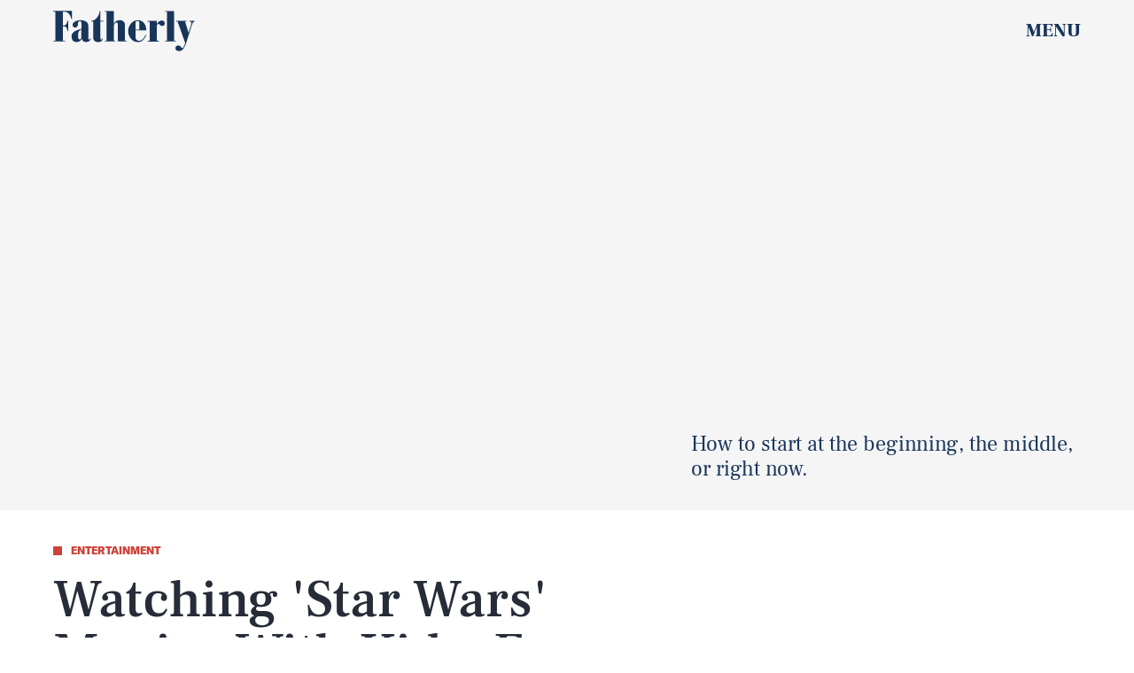

--- FILE ---
content_type: text/html; charset=utf-8
request_url: https://www.fatherly.com/play/4-ways-to-watch-star-wars-for-the-first-time-with-kids
body_size: 33099
content:
<!doctype html><html lang="en"><head><meta charset="utf-8"/><meta name="viewport" content="width=device-width,initial-scale=1"/><title>Watching 'Star Wars' Movies With Kids: Four Ways To Pick the Best Viewing Order</title><link rel="preconnect" href="https://cdn2.bustle.com" crossorigin/><link rel="preconnect" href="https://cdn2c.bustle.com" crossorigin/><link rel="preconnect" href="https://imgix.bustle.com"/><link rel="preconnect" href="https://securepubads.g.doubleclick.net"/><style data-href="https://cdn2.bustle.com/2026/fatherly/main-7d1c39688b.css">.V8B{position:relative}.CAk{width:100%;height:100%;border:none;background:none;position:absolute;top:0;right:0;pointer-events:none}.CAk:focus{outline:none}.zwx{position:fixed;inset:0 0 100%;opacity:0;transition:opacity .25s,bottom 0s ease .25s;pointer-events:none}.ecP:checked~.zwx{transition:opacity .25s,bottom 0s;opacity:.7;bottom:0;pointer-events:all}.s4D{--colorGray: #a8b3be;color:var(--colorA);display:flex;align-items:center;justify-content:center;margin:0 auto;position:relative;text-align:center;z-index:10000}body>.s4D{background:var(--colorC);inset:0;height:100%;margin:auto;position:fixed;z-index:var(--zIndexNeg)}.hVX{position:relative;margin-bottom:var(--pageGutter)}.Nd0{height:160px;width:180px;background-color:var(--colorE);border-radius:2rem;z-index:var(--zIndexContent)}.Nd0:before,.Nd0:after{content:"";position:absolute;top:40px;height:80px;width:40px;background-color:var(--colorGray);border-radius:1rem;z-index:-1}.Nd0:before{right:calc(100% - 20px)}.Nd0:after{left:calc(100% - 20px)}.pVm,.VR8,.MNR,.Uap{position:absolute;left:0;right:0;margin:auto}.pVm{top:-25px;height:50px;width:70px;background:var(--colorGray);border-radius:10px;z-index:-1}.yd8{position:absolute;top:30px;height:45px;width:45px;background:var(--colorA);border:10px solid var(--colorGray);border-radius:50%;animation:McQ linear infinite}.c_T{left:35px;animation-duration:.6s}.VOV{right:35px;animation-duration:.3s}.VR8{top:60px;width:0;height:0;border-left:10px solid transparent;border-right:10px solid transparent;border-bottom:40px solid var(--colorA)}.Uap{bottom:20px;width:100px;height:28px;background:var(--colorGray);border:4px solid var(--colorA)}.Uap:before,.Uap:after{content:"";position:absolute;height:100%;width:23px;border:4px solid var(--colorA);border-style:none solid}.Uap:before{left:15px}.Uap:after{right:15px}.MNR{top:100%;font-family:var(--fontFamilyCompressed);font-size:2rem;text-align:center;margin-top:var(--pageGutter)}@media(min-width:1024px){.MNR{margin-top:2rem}}@keyframes McQ{0%{background:var(--colorA)}50%{background:var(--colorB)}to{background:var(--colorA)}}.qUu,.qUu:before{position:absolute;top:0;left:0;right:0;height:var(--headerHeight);pointer-events:none}.qUu{z-index:var(--zIndexNav)}.qUu:before{content:"";background-color:var(--colorC);opacity:0;transition:opacity var(--transitionHover)}.pGs{position:fixed}.zUh{align-items:center;display:flex;justify-content:space-between;width:100%;max-width:var(--maxContainerWidth);margin:auto;padding:0 var(--pageGutter);position:relative}.zYo{width:112px}.m4L .O3D{opacity:0;transition:opacity var(--transitionHover)}.O3D{position:relative;display:block;width:100%;padding-top:28.6%;pointer-events:auto;z-index:var(--zIndexContent)}.Pok{position:absolute;top:0;height:100%;width:100%;fill:var(--metaColor);pointer-events:none}.xxh{transition:fill var(--transitionHover)}.gQC{align-items:center;position:relative;color:var(--metaColor);width:var(--headerHeight);height:var(--headerHeight);display:flex;justify-content:flex-end;cursor:pointer;pointer-events:auto;z-index:1}.gQC span{font-family:var(--fontFamilySerif);font-weight:var(--fontWeightBlack);font-size:1rem;line-height:.9;text-transform:uppercase}.gQC button{inset:0;margin:auto;position:absolute;transition:color var(--transitionHover);z-index:-1}.IgQ{pointer-events:none}.IgQ:before{opacity:.8}.IgQ .O3D{opacity:1}.IgQ .Pok{fill:var(--colorF)}.IgQ .gQC{color:var(--colorF)}@media(min-width:1024px){.zYo{width:160px}.gQC{align-items:center}.gQC span{font-size:1.3rem;margin-top:unset}}.Ag6{color:var(--colorA);width:100%;max-width:var(--maxContainerWidth);margin:0 auto;padding:0 var(--pageGutter);position:relative}.Ag6:before{bottom:.875rem;content:"";display:block;height:1.5rem;width:1.5rem;margin:auto 0;background:var(--colorE);-webkit-mask-image:url(https://cdn2.bustle.com/2026/fatherly/search-19aaf10bb2.svg);mask-image:url(https://cdn2.bustle.com/2026/fatherly/search-19aaf10bb2.svg);-webkit-mask-position:center;mask-position:center;-webkit-mask-repeat:no-repeat;mask-repeat:no-repeat;-webkit-mask-size:100%;mask-size:100%;pointer-events:none;position:absolute;right:var(--pageGutter)}.KY9{font-family:var(--fontFamilySerif);font-size:.875rem;margin-bottom:.5rem}.lix{color:currentColor;display:block;font-family:var(--fontFamilySerif);font-size:1.875rem;line-height:1;margin:auto;padding:0 2.5rem .75rem 0;width:100%;appearance:none;border:none;border-bottom:var(--borderRule);text-transform:capitalize}.lix::placeholder{color:currentColor;opacity:.75}.Ui6:before{left:var(--pageGutter);bottom:.75rem}.Ui6 .lix{font-size:1.5rem;padding:0 0 .5rem 2.5rem;margin:0}.lix::-ms-clear,.lix::-ms-reveal{display:none;width:0;height:0}.lix::-webkit-search-decoration,.lix::-webkit-search-cancel-button,.lix::-webkit-search-results-button,.lix::-webkit-search-results-decoration{display:none}.lix:focus{outline:none}@media(min-width:768px){.Ag6:before{height:2rem;width:2rem}.KY9{font-size:1.25rem;margin-bottom:.75rem}.lix{font-size:3.125rem}.Ui6 .lix{font-size:1.75rem}.Ui6:before{height:1.625rem;width:1.625rem}}@media(min-width:1024px){.Ui6 .lix{font-size:2rem;padding-bottom:.5rem}.Ui6:before{bottom:1rem}}.VH1{display:flex}.y9v{flex-shrink:0}.icx{display:block;width:100%;height:100%;-webkit-mask:center / auto 20px no-repeat;mask:center / auto 20px no-repeat;background:currentColor}.kz3{-webkit-mask-image:url(https://cdn2.bustle.com/2026/fatherly/copyLink-51bed30e9b.svg);mask-image:url(https://cdn2.bustle.com/2026/fatherly/copyLink-51bed30e9b.svg)}.Q6Y{-webkit-mask-image:url(https://cdn2.bustle.com/2026/fatherly/facebook-89d60ac2c5.svg);mask-image:url(https://cdn2.bustle.com/2026/fatherly/facebook-89d60ac2c5.svg);-webkit-mask-size:auto 23px;mask-size:auto 23px}.g9F{-webkit-mask-image:url(https://cdn2.bustle.com/2026/fatherly/instagram-2d17a57549.svg);mask-image:url(https://cdn2.bustle.com/2026/fatherly/instagram-2d17a57549.svg)}.ORU{-webkit-mask-image:url(https://cdn2.bustle.com/2026/fatherly/mailto-2d8df46b91.svg);mask-image:url(https://cdn2.bustle.com/2026/fatherly/mailto-2d8df46b91.svg);-webkit-mask-size:auto 16px;mask-size:auto 16px}.e4D{-webkit-mask-image:url(https://cdn2.bustle.com/2026/fatherly/pinterest-0a16323764.svg);mask-image:url(https://cdn2.bustle.com/2026/fatherly/pinterest-0a16323764.svg)}.E-s{-webkit-mask-image:url(https://cdn2.bustle.com/2026/fatherly/snapchat-b047dd44ba.svg);mask-image:url(https://cdn2.bustle.com/2026/fatherly/snapchat-b047dd44ba.svg)}.xr8{-webkit-mask-image:url(https://cdn2.bustle.com/2026/fatherly/globe-18d84c6cec.svg);mask-image:url(https://cdn2.bustle.com/2026/fatherly/globe-18d84c6cec.svg)}.coW{-webkit-mask-image:url(https://cdn2.bustle.com/2026/fatherly/youtube-79c586d928.svg);mask-image:url(https://cdn2.bustle.com/2026/fatherly/youtube-79c586d928.svg)}.b18{-webkit-mask-image:url(https://cdn2.bustle.com/2026/fatherly/x-ca75d0a04e.svg);mask-image:url(https://cdn2.bustle.com/2026/fatherly/x-ca75d0a04e.svg)}.Jqo{position:relative;z-index:var(--zIndexNav)}.zaM,.hwI{color:var(--colorA);background:var(--colorB)}.zaM{box-shadow:0 -5px 10px var(--colorTransparentA);-webkit-overflow-scrolling:touch;position:fixed;inset:0;transform:translate3d(0,-100%,0);opacity:0;transition:transform .35s,opacity 0s ease .5s;overflow:auto}.K8W{display:flex;flex-direction:column;position:relative;width:100%;min-height:100%}.n7w{display:none}.wJ6:checked~.zaM{transform:translateZ(0);opacity:1;transition:transform .35s ease-out,opacity 0s}.hwI{display:grid;grid-template-rows:55px auto;grid-template-columns:repeat(2,1fr);padding:0 var(--pageGutter);position:sticky;top:0;left:0;z-index:1}.sIQ{grid-row:2;grid-column:1 / -1;width:210px;height:60px;margin:auto;pointer-events:auto;z-index:var(--zIndexContent)}.Iul{height:100%;width:100%;pointer-events:none;fill:var(--colorA)}.mVy{grid-row:1;grid-column:1;align-self:start;justify-self:start;font-family:var(--fontFamilySerif);font-size:.75rem;font-weight:var(--fontWeightBold);line-height:.9;text-transform:uppercase;position:relative;margin-top:1.375rem}.mVy:after{content:"";position:absolute;inset:0 -6px -6px 0;border-right:var(--borderRule);border-bottom:var(--borderRule)}.KjX{grid-row:1;grid-column:2;display:flex;justify-content:flex-end;column-gap:1.25rem}.wVE{position:relative;color:var(--colorA);width:auto;height:var(--headerHeight);display:flex;justify-content:center;cursor:pointer;pointer-events:auto;z-index:1}.wVE span{font-family:var(--fontFamilySerif);font-weight:var(--fontWeightBlack);font-size:1rem;line-height:.9;text-transform:uppercase;margin-top:1.25rem}.eAo{flex:1;padding:.5rem var(--pageGutter) 2.5rem;position:relative}.fdE{position:relative;margin:1.25rem 0 0;padding:0 0 1rem 1.25rem;border-left:var(--borderRule);border-bottom:var(--borderRule)}.fdE:focus,.hkL:focus{outline:none}.jEZ{align-items:center;column-gap:1rem;display:flex}.hkL,.nfm{height:2.25rem;width:2.25rem;background:transparent;margin:0;appearance:none;-webkit-appearance:none;border:none;cursor:pointer;position:absolute;right:-.5rem}.nfm{display:none}.hkL:checked+.jEZ .nfm{display:block}.hkL{display:flex;justify-content:center;align-items:center}.Amc{font-family:var(--fontFamilySerif);font-weight:var(--fontWeightBold);font-size:1.5rem;line-height:1.1}.Amc,.Amc a{color:#ce4238}.hkL:after{content:"";height:.75rem;width:.75rem;border-right:3px solid var(--colorA);border-bottom:3px solid var(--colorA);transform:rotate(45deg);transition:transform .15s}.hkL:checked:after{transform:rotate(-135deg)}.qSW{display:none;flex-direction:row;flex-wrap:wrap;column-gap:2.5rem;row-gap:1rem;margin:1.5rem 0 .5rem}.hkL:checked~.qSW{display:flex}.qSW a{font-family:var(--fontFamilySansSerif);font-weight:var(--fontWeightBold);font-size:1rem;line-height:1;text-decoration:none;text-transform:capitalize}.Q-u{justify-content:space-between;padding:0 var(--pageGutter) 2.5rem}.Q-u a{height:2rem;width:2rem;border:1px solid var(--colorA);border-radius:50%}.Q-u i{transform:scale(.75)}.iX3{width:66%;display:grid;grid-template-columns:repeat(2,1fr);column-gap:var(--pageGutter);padding:0 var(--pageGutter);line-height:1;text-transform:uppercase}.iX3 a,.iX3 button{color:var(--colorA);background:transparent;cursor:pointer;font-family:var(--fontFamilySansSerif);font-size:.75rem;font-weight:var(--fontWeightBold);line-height:1.3;padding:0 0 var(--pageGutter);text-align:left;text-decoration:none;text-transform:uppercase;word-wrap:break-word}.EN6{padding:0 var(--pageGutter) var(--pageGutter)}.fNG{background-image:url(https://cdn2.bustle.com/2026/fatherly/bdg_logo-6dba629bc7.svg);background-position:center;background-repeat:no-repeat;background-size:contain;flex:none;height:37px;width:85px;margin:.5rem 0 .625rem}.urt{font-family:var(--fontFamilySansSerif);font-size:.625rem;line-height:1}.wYL:checked~.zaM .sIQ,.wYL:checked~.zaM .KjX,.wYL:checked~.zaM .mVy{opacity:0;pointer-events:none}.wYL:checked~.zaM .hbV,.wYL:checked~.zaM .gpr{transition:opacity .5s;opacity:1;pointer-events:all}.hbV,.gpr{position:absolute;top:.75rem;opacity:0;pointer-events:none;transform:translateZ(0)}.hbV{left:0;width:100%}.gpr{cursor:pointer;height:2rem;width:2rem;right:1rem}.gpr:after,.gpr:before{content:"";background:var(--colorA);height:50%;width:2px;position:absolute;inset:0;margin:auto}.gpr:before{transform:rotate(45deg)}.gpr:after{transform:rotate(-45deg)}@media(min-width:768px){.zaM{bottom:auto}.U8d{background-color:var(--colorD)}.wJ6:checked~.U8d{opacity:.2}.hwI{grid-template-rows:var(--headerHeight) auto}.sIQ{width:280px;height:80px}.mVy{font-size:.875rem}.eAo{padding-bottom:1.25rem}.Amc{font-size:2rem}.qSW a{font-size:1.25rem}.DmT{display:grid;grid-template-rows:repeat(2,auto);grid-template-columns:2fr 1fr}.Q-u{grid-row:1;grid-column:1;justify-content:flex-start;gap:.75rem;padding:var(--pageGutter)}.iX3{grid-row:2;grid-column:1;width:100%;display:flex;flex-wrap:wrap;padding-top:var(--pageGutter)}.EN6{grid-row:1 / -1;grid-column:2;align-self:end;justify-self:end}.hbV,.gpr{top:1.25rem}}@media(min-width:1024px){.K8W{max-width:var(--maxContainerWidth);margin:0 auto}.hwI,.DmT{grid-template-rows:1fr;grid-template-columns:1fr 3fr 1fr}.mVy{font-size:1rem;margin-top:110px}.sIQ{grid-row:1;grid-column:2;width:400px;height:115px;margin-top:2.5rem}.KjX{grid-column:3;column-gap:2.5rem}.wVE{align-items:center}.wVE span{font-size:1.3rem;margin-top:unset}.Q-u,.iX3,.EN6{grid-row:1;align-self:end;padding-bottom:2rem}.iX3{grid-column:2;padding:0 0 1rem;column-gap:2.5rem}.iX3 a,.iX3 button{padding-bottom:1rem}.EN6{grid-column:3}.urt{white-space:nowrap}.eAo{display:flex;flex-wrap:wrap;align-items:flex-start;column-gap:2.5rem;padding-bottom:0}.jY1{width:calc(50% - 1.25rem)}.fdE{padding:0 0 1.5rem 2.5rem}.Amc{font-size:2.5rem}.qSW{column-gap:3rem;row-gap:2rem;margin:2rem 0 1rem}.qSW a{font-size:1.5rem}.hkL:after{height:1rem;width:1rem;border-right:4px solid var(--colorA);border-bottom:4px solid var(--colorA)}.hbV,.gpr{top:2rem}.gpr{height:2.5rem;right:var(--pageGutter)}.gpr:before,.gpr:after{width:3px;height:1.5rem}}@media(min-width:1440px){.eAo,.iX3{column-gap:3rem}.jY1{width:calc(50% - 1.5rem)}}.Ex8{background:var(--colorD);color:var(--colorG);font-family:var(--fontFamilySansSerif);font-weight:var(--fontWeightBold);font-size:1rem;letter-spacing:-.02em;text-transform:uppercase;padding:.5rem .75rem;cursor:pointer;outline:none;margin-right:auto}@media(min-width:768px){.Ex8{font-size:1.25rem}}.Hsp,.DIw,.l0q:before,.l0q:after{inset:0}.Hsp{align-items:center;display:flex;justify-content:center;position:fixed;z-index:1100}.DIw{background:#0003;position:absolute}.IxI{background:#fff;box-shadow:0 4px 6px -1px #00000014,0 2px 4px -2px #00000014;border-radius:6px;display:grid;margin-bottom:10vh;max-width:600px;padding:1rem;position:relative;width:calc(100% - 2rem)}.l0q{border:none;background:none;cursor:pointer;height:2.5rem;position:absolute;top:.5rem;right:.5rem;width:2.5rem}.l0q:before,.l0q:after{background:#000;content:"";height:75%;margin:auto;position:absolute;width:2px}.l0q:before{transform:rotate(45deg)}.l0q:after{transform:rotate(-45deg)}.l0q:focus{outline:none}.LHe,.eHv,.KXR{grid-column:1;transition:opacity .2s}.LHe{grid-row:1}.eHv{grid-row:2}.DYh .LHe,.DYh .eHv,.KXR{opacity:0;pointer-events:none}.KXR{grid-row:1 / 3;align-self:center}.DYh .KXR{opacity:1;pointer-events:all}.T-R{background:var(--colorC);color:var(--colorA);padding:1.25rem}.ukc{width:calc(100% - 2rem)}.NYu{font-family:var(--fontFamilyCompressed);font-size:2rem;font-weight:var(--fontWeightBlack);display:inline;color:var(--colorB);background:var(--colorD);box-shadow:var(--textBoxShadow) var(--colorD),var(--textBoxShadowNegative) var(--colorD);-webkit-box-decoration-break:clone;box-decoration-break:clone;line-height:1.2;margin:.1em}.Hpu{font-family:var(--fontFamilySerif);font-size:1rem;line-height:1.4;margin:.75rem 0 1.5rem}.iUF{display:grid;grid-template-columns:1fr auto}.Frd{grid-row:1;grid-column:1;font-family:var(--fontFamilySerif);font-size:.875rem;background:transparent;color:inherit;outline:none;border:3px solid var(--colorD);padding:1rem;width:100%}.Frd::placeholder{color:inherit}.e2g{grid-row:2;grid-column:1;font-family:var(--fontFamilySansSerif);font-size:.75rem;line-height:1.1;letter-spacing:-.01em;margin:.625rem 0 0}.e2g a{color:inherit;font-weight:var(--fontWeightBold)}.nSK{grid-row:1;grid-column:2;color:var(--colorB);font-family:var(--fontFamilySansSerif);font-weight:var(--fontWeightBold);font-size:1.25rem;line-height:1;text-transform:capitalize;background:var(--colorD);outline:none;border:none;padding:1rem 1.5rem;cursor:pointer;z-index:var(--zIndexContent)}.scJ{grid-row:3;grid-column:1}.scJ>div{margin-top:1rem}@media(min-width:768px){.T-R{padding:2rem}.NYu{font-size:2.5rem}.Hpu{font-size:1.25rem;margin-top:1.5rem}}@font-face{font-family:GT;font-weight:400;font-display:swap;src:url(https://cdn2c.bustle.com/2026/fatherly/GT-America-Condensed-Regular-341fc9b8ee.woff2) format("woff2")}@font-face{font-family:GT;font-weight:700;font-display:swap;src:url(https://cdn2c.bustle.com/2026/fatherly/GT-America-Condensed-Bold-85f881bd10.woff2) format("woff2")}@font-face{font-family:GT;font-weight:900;font-display:swap;src:url(https://cdn2c.bustle.com/2026/fatherly/GT-America-Standard-Black-9e155b41b9.woff2) format("woff2")}@font-face{font-family:GT-Compressed;font-display:swap;font-weight:700;src:url(https://cdn2c.bustle.com/2026/fatherly/GT-America-Compressed-Black-859b133e1d.woff2) format("woff2")}@font-face{font-family:Frank;font-weight:400;font-display:swap;src:url(https://cdn2c.bustle.com/2026/fatherly/FrankRuhlLibre-Regular-3f58b8562c.woff2) format("woff2")}@font-face{font-family:Frank;font-weight:700;font-display:swap;src:url(https://cdn2c.bustle.com/2026/fatherly/FrankRuhlLibre-Medium-638b8a3d82.woff2) format("woff2")}@font-face{font-family:Frank;font-weight:900;font-display:swap;src:url(https://cdn2c.bustle.com/2026/fatherly/FrankRuhlLibre-Black-0a934d1366.woff2) format("woff2")}::selection{background:var(--colorDC);color:var(--colorCD)}*,*:before,*:after{box-sizing:inherit}html{box-sizing:border-box;font-size:var(--fontSizeRoot);line-height:var(--lineHeightStandard);-webkit-text-size-adjust:100%;text-size-adjust:100%;-webkit-tap-highlight-color:rgba(0,0,0,0)}body{background:var(--colorB);color:var(--colorA);font-family:var(--fontFamilySerif);margin:0;overflow-y:scroll;-webkit-font-smoothing:antialiased;-moz-osx-font-smoothing:grayscale}a{color:var(--colorA);background:transparent;cursor:pointer;text-decoration:none;word-wrap:break-word}h1,h2,h3,h4{font-family:var(--fontFamilySerif);margin:2rem 0 1rem;text-rendering:optimizeLegibility;line-height:var(--lineHeightStandard)}p,blockquote{margin:32px 0}button{border:none}cite{font-style:normal}img{max-width:100%;border:0;backface-visibility:hidden;transform:translateZ(0)}iframe{border:0}::placeholder{color:#ccc}.UdU{display:flex}.UdU>div:before,.hzA.UdU:before{display:block;width:100%;height:var(--minAdSpacing);position:absolute;top:0;color:#000;content:"ADVERTISEMENT";font-family:var(--fontFamilySansSerif);font-size:.65rem;font-weight:var(--fontWeightBold);letter-spacing:.2em;line-height:var(--minAdSpacing);opacity:.6;word-break:normal;text-align:center}.UdU>div{margin:auto;padding:var(--minAdSpacing) 0}.hzA.UdU{background-color:var(--adBackgroundColor);padding:var(--minAdSpacing) 0}.hzA.UdU>div{padding:0}.hzA.UdU>div:before{content:none}.vmZ{min-width:1px;min-height:1px}.EdX{display:block;width:100%;height:100%;transition:opacity .3s}.ap2{position:relative;width:100%}.ap2 .EdX{position:absolute;top:0;left:0;width:100%}.dSy{object-fit:cover;position:absolute;top:0;left:0}.vB9{background:#e1e1e140}.vB9 .EdX{opacity:0}.EdX video::-webkit-media-controls-enclosure{display:none}.zzk{min-width:1px;min-height:1px;overflow-x:hidden;position:relative;text-align:center;z-index:0}.APH{overflow-y:hidden}.pCo,.pCo>div,.pCo>div>div{width:100%;margin:auto;max-width:100vw;text-align:center;overflow:visible;z-index:300}.pCo{min-height:var(--minAdHeight)}.pCo>div{position:sticky;top:var(--headerHeightStickyScrollableAd)}@media screen and (max-width:1024px){.k_e{grid-row-end:auto!important}}.stickyScrollableRailAd>div{position:sticky;top:var(--headerHeightStickyScrollableAd);margin-top:0!important;padding-bottom:var(--minAdSpacing)}.Ldt{min-height:var(--minAdHeightStickyScrollable)}.Ldt>div{margin-top:0!important}.GQx [id^=google_ads_iframe]{height:0}.JUn,.LWq,.HuM{height:1px}.HuM>div{overflow:hidden}#oopAdWrapperParent:not(:empty){background-color:var(--adBackgroundColor);min-height:var(--minAdHeightVideo);margin-bottom:var(--minAdSpacing)!important;z-index:var(--zIndexOverlay)}#oopAdWrapper:not(:empty),#oopAdWrapper:empty+div{background-color:var(--adBackgroundColor);z-index:var(--zIndexOverlay)}#oopAdWrapper>div>div{margin:0 auto}.buT,.TX9{background:none;border:none;margin:0;width:32px;height:32px;position:absolute;bottom:3px;cursor:pointer;background-repeat:no-repeat;background-position:center}.buT{left:40px;background-image:url(https://cdn2.bustle.com/2026/fatherly/pause-bd49d74afd.svg)}.Am5{background-image:url(https://cdn2.bustle.com/2026/fatherly/play-3e2dff83eb.svg)}.TX9{left:6px;background-image:url(https://cdn2.bustle.com/2026/fatherly/unmute-9a8cd4cbb8.svg)}.D5o{background-image:url(https://cdn2.bustle.com/2026/fatherly/mute-ea100a50bf.svg)}.cCV{padding:0}.pxF{position:relative;min-width:1px;min-height:1px}.N4z{display:block;transition:opacity .2s linear;width:100%;height:100%}.j-j{background:var(--imageBackgroundColor, rgba(225, 225, 225, .25))}.j-j .N4z{opacity:0}.N4z::-webkit-media-controls-enclosure{display:none}.mvL .N4z{position:absolute;top:0;left:0}.YOh:before{content:"";position:absolute;display:block;top:0;right:0;width:100%;height:100%;background:linear-gradient(0deg,var(--gradientHalfOpacity),var(--gradientTransparent) 70%);z-index:1;pointer-events:none}.x2j:after{content:"";display:block;background:currentColor;height:10px;width:10px;position:absolute;top:50%;left:50%;transform:translate(-50%,-50%);transform-origin:0 0;animation:PZv 2.5s linear infinite}@keyframes PZv{0%{transform:rotate(0) translate(-50%,-50%);width:10px;height:10px}50%{width:18px;height:18px}to{transform:rotate(360deg) translate(-50%,-50%);width:10px;height:10px}}.ne7{background:var(--colorC);color:var(--colorA);display:flex;height:var(--viewportHeight);overflow:hidden}.A6T{display:flex;flex-direction:column;width:100%;max-width:var(--maxContainerWidth);margin:0 auto;padding:var(--headerHeight) var(--pageGutter) 1.75rem}.db9{flex:1;overflow:hidden;margin-bottom:2.5rem;position:relative}.O-2{height:100%;width:100%}.O-2 img{object-fit:contain}.Kyh{display:none}.QGg p{font-family:var(--fontFamilyCompressed);font-size:3.75rem;letter-spacing:.02em;display:inline;color:var(--colorC);background:var(--colorE);box-shadow:var(--textBoxShadow) var(--colorE),var(--textBoxShadowNegative) var(--colorE);-webkit-box-decoration-break:clone;box-decoration-break:clone;text-transform:uppercase;margin:0 .25em}.egB{font-family:var(--fontFamilySerif);font-weight:var(--fontWeightBold);font-size:1.375rem;margin:1.5rem 0}.jtK{font-family:var(--fontFamilyCompressed);font-size:1rem;line-height:1;padding-bottom:.25rem;border-bottom:3px solid var(--colorE);align-self:flex-start}@media(min-width:768px){.QGg p{font-size:7rem}.egB{font-size:1.75rem;margin:4rem 0 2rem}.jtK{font-size:1.375rem}}@media(min-width:1024px){.A6T{display:grid;grid-template-rows:3fr auto 1fr repeat(2,auto);grid-template-columns:repeat(2,1fr);padding-bottom:var(--pageGutter)}.db9{grid-row:1 / -1;grid-column:2}.QGg{grid-row:2;grid-column:1}.QGg p{font-size:clamp(7rem,12.5vw,11.5rem);white-space:nowrap}.egB{grid-row:4;grid-column:1;margin:2rem 0}.jtK{grid-row:5;grid-column:1;justify-self:start}.Kyh{display:block;position:absolute;top:50%;left:50%;transform:translate(-50%,-50%);height:6rem;width:6rem;z-index:var(--zIndexContent)}.Kyh:hover+.O-2{animation:Wrj .1s ease-in-out 50ms 6}}@keyframes Wrj{0%{transform:none}50%{transform:translate(-.75rem)}to{transform:none}}.he5{position:relative;width:1px;height:1px;margin-top:-1px;min-height:1px}.hwi{top:50vh}.h4R{top:-50vh}.h5Q{height:1px;margin:0 auto;max-width:var(--maxContainerWidth);width:calc(100% - var(--pageGutter) - var(--pageGutter))}:root{--primaryColor: var(--colorD);--textColor: var(--colorA);--metaColor: var(--colorF);--navColor: var(--colorF);--imageBackgroundColor: rgba(225, 225, 225, .25);--adBackgroundColor: rgba(225, 225, 225, .25);--headerHeight: 60px;--bigLogoHeaderHeight: 115px;--pageGutter: 1.25rem;--bodyGutter: .75rem;--verticalCardSpacing: 3rem;--maxContainerWidth: 1440px;--maxBodyWidth: 768px;--maxFeatureBodyWidth: 768px;--maxFeatureContentWidth: 1252px;--viewportHeight: 100vh;--cardMinHeight: 500px;--cardMaxHeight: 800px;--cardMaxHeightFeature: 1200px;--cardHeight: clamp(var(--cardMinHeight), 85vh, var(--cardMaxHeight));--featureCardHeight: clamp(var(--cardMinHeight), 100vh, var(--cardMaxHeightFeature));--minAdSpacing: 2rem;--minAdHeight: calc(var(--minAdSpacing) * 2 + 250px);--minAdHeightStickyScrollable: calc(var(--minAdSpacing) * 2 + 400px);--minAdHeightVideo: 188px;--headerHeightStickyScrollableAd: var(--minAdSpacing);--headerHeightStickyScrollableAd: var(--headerHeight);--mobiledocSpacing: 1.5rem;--controlSpacing: 2.75rem;--dotSize: .5rem;--fontFamilySansSerif: "GT", sans-serif;--fontFamilyCompressed: "GT-Compressed", sans-serif;--fontFamilySerif: "Frank", serif;--fontSizeRoot: 16px;--lineHeightStandard: 1.2;--fontWeightRegular: 400;--fontWeightBold: 700;--fontWeightBlack: 900;--textBoxShadow: .25em .01em 0 .03em;--textBoxShadowNegative: -.25em .01em 0 .03em;--borderRule: 1px solid var(--colorTransparentA);--transitionHover: .2s;--easeOutQuart: cubic-bezier(.25, .46, .45, .94);--zIndexNeg: -1;--zIndexBackground: 0;--zIndexContent: 100;--zIndexOverContent: 200;--zIndexFloatAd: 300;--zIndexPopUp: 400;--zIndexFloating: 500;--zIndexNav: 600;--zIndexOverlay: 700}@media(min-width:768px){:root{--bigLogoHeaderHeight: 150px;--controlSpacing: 3rem;--dotSize: .625rem;--cardHeight: clamp(var(--cardMinHeight), 80vh, var(--cardMaxHeight))}}@media(min-width:1024px){:root{--minAdSpacing: 2.5rem;--bodyGutter: 5rem;--pageGutter: 3.75rem;--verticalCardSpacing: 3.75rem;--headerHeight: 70px;--bigLogoHeaderHeight: 155px;--controlSpacing: 4rem;--cardMinHeight: 600px;--cardMaxHeightFeature: 1000px}}
</style><style data-href="https://cdn2.bustle.com/2026/fatherly/commons-1-4f22f79199.css">.sWr{height:100%;width:100%;position:relative}.jWY{height:100vh}.asF{height:100%;max-height:none;background-color:var(--colorCD)}.btA{background:var(--colorCD)}.iGR{height:auto;min-height:0}.L7S{opacity:0}.TGq{opacity:0;will-change:transform;animation:aBP .2s var(--easeOutQuart) .1s forwards}@keyframes aBP{0%{opacity:0}to{opacity:1}}.Rfb{min-width:1px;min-height:1px;position:relative}.kOK{display:block;width:100%;height:100%;transition:opacity .4s;object-fit:cover}.sMW{position:relative;width:100%}.U-k{position:absolute;top:0;left:0;width:100%}.NUO{background:var(--imageBackgroundColor, rgba(225, 225, 225, .25))}.M_P{cursor:pointer;width:48px;height:48px;pointer-events:all}.M_P:after{display:block;content:" ";margin:auto}.KAj{filter:brightness(.85)}.JHj{align-self:end;justify-self:end}.LJm{width:45px;height:45px;position:relative}.LJm:after{background:currentColor;width:100%;height:100%;-webkit-mask-image:url(https://cdn2.bustle.com/2026/fatherly/audio-db9c4a3d84.svg);mask-image:url(https://cdn2.bustle.com/2026/fatherly/audio-db9c4a3d84.svg);-webkit-mask-size:100%;mask-size:100%}.nKF:after{-webkit-mask-image:url(https://cdn2.bustle.com/2026/fatherly/muted-5767f6de4e.svg);mask-image:url(https://cdn2.bustle.com/2026/fatherly/muted-5767f6de4e.svg)}.E8s{font-family:var(--fontFamilySansSerif);font-size:.75rem;line-height:var(--lineHeightStandard)}.E8s,.JOT,.JOT a{color:inherit}.JOT{min-height:1rem}.KS5{display:flex;flex-direction:row;align-items:baseline}.Izs,.cWT,.c3b{margin:0 .25rem 0 0;white-space:nowrap}.KS5 .PWd{margin:auto 0}@media(min-width:768px){.E8s{font-size:.875rem}.Fsv .KS5{flex-direction:column;align-items:flex-end}.Fsv .Izs,.Fsv .cWT,.Fsv .c3b{margin:0 0 .25rem}}.tx4,.Ipo{font-family:var(--fontFamilySerif);font-size:.75rem;line-height:var(--lineHeightStandard);letter-spacing:.02em;color:inherit}.Ipo{margin:0 .5rem}.saA{font-family:var(--fontFamilySerif);font-size:.875rem;font-style:normal;margin:0}.saA a,.saA span{color:inherit;font-weight:var(--fontWeightBold)}@media(min-width:768px){.saA{font-size:1rem}}@media(min-width:1024px){.saA{font-size:1.125rem}}.GqV{background:var(--colorCD);color:var(--colorFG);height:100%;width:100%}.gsz{display:grid;margin:0 auto;position:relative;width:100%}.gsz .aVX{margin:0}.aVX{font-family:var(--fontFamilySerif);font-size:var(--titleSize);line-height:1.1;letter-spacing:-.02em}.oL7{height:100%;width:100%}.r87{font-family:var(--fontFamilySerif);font-size:1rem}.r87 *{margin:0}.r87 *+*{margin-top:1rem}.Vms{display:block;font-family:var(--fontFamilySerif);font-size:.45rem}.Vms a,.r87 a{color:inherit;text-decoration:underline}.QwJ{display:flex;align-items:center;font-family:var(--fontFamilySansSerif);font-weight:var(--fontWeightBlack);font-size:.625rem;line-height:1;text-transform:uppercase;margin-bottom:.75rem}.QwJ:before{content:"";display:block;background:currentColor;width:var(--dotSize);height:var(--dotSize);margin-right:var(--dotSize)}.rAY{font-family:var(--fontFamilySansSerif);font-size:.75rem;letter-spacing:.05em}.rAY div{display:inline}.rAY div+div:before{content:" / "}@media(min-width:768px){.QwJ{font-size:.75rem}.r87{font-size:1.25rem}.rAY{font-size:.875rem}.Vms{font-size:.625rem}}.uZ5{--titleSize: 1.5rem}.ii4{--titleSize: 1.75rem}.wYt{--titleSize: 2rem}.izS{--titleSize: 2.375rem}.whA{--titleSize: 2.75rem}.HEt{grid-template-rows:repeat(3,auto) 1fr repeat(2,auto) var(--pageGutter) repeat(2,auto);grid-template-columns:2fr 3fr;height:var(--cardHeight);max-width:var(--maxContainerWidth);padding:var(--headerHeight) var(--pageGutter) 1.25rem}.Cyb.HEt{height:var(--featureCardHeight);padding-top:calc(var(--headerHeight) + 2rem)}.XKR.HEt{height:var(--viewportHeight);padding-bottom:var(--controlSpacing)}.Rna,.VNE,.HeY,.qm8,.Xcy,.oW8{grid-column:1 / -1}.Rna,.VNE{grid-row:1;align-self:start}.Rna{justify-self:start;margin-bottom:1rem}.VNE{justify-self:end}.HeY{grid-row:2;margin:.75rem .25em 1.25rem}.qm8{grid-row:3;margin-bottom:1.75rem}.pwg{display:inline;font-family:var(--fontFamilyCompressed);line-height:1.2;letter-spacing:unset;color:var(--colorCD);background:var(--colorFG);box-shadow:var(--textBoxShadow) var(--colorFG),var(--textBoxShadowNegative) var(--colorFG);-webkit-box-decoration-break:clone;box-decoration-break:clone}.Xcy{grid-row:5;margin-bottom:.625rem;text-align:right}.oW8{grid-row:6;text-align:right}.OVI{grid-row:8;grid-column:2}.Ta5{grid-row:9;grid-column:2;text-align:right;margin-top:.25rem}@media(min-width:768px){.HEt{grid-template-columns:3fr 2fr}.qm8{width:80%}.uZ5{--titleSize: 2.75rem}.ii4{--titleSize: 3rem}.wYt{--titleSize: 3.25rem}.izS{--titleSize: 3.75rem}.whA{--titleSize: 4.5rem}}@media(min-width:1024px){.HEt{grid-template-rows:repeat(3,auto) 1fr repeat(2,auto);grid-template-columns:3fr 1fr;grid-column-gap:var(--pageGutter);padding:calc(var(--headerHeight) + 1rem) var(--pageGutter) 2rem}.HeY{grid-row:2 / 4;grid-column:1}.qm8{grid-row:4;grid-column:1;margin-bottom:1rem}.oW8{grid-row:5 / -1;grid-column:1;text-align:left;align-self:end}.Xcy{grid-row:2;margin-top:2.5rem}.OVI{grid-row:3 / 6;align-self:end}.Ta5{grid-row:6;margin-top:.5rem}.DWQ{--titleSize: 3.75rem}.iSu{--titleSize: 4rem}.Rlf{--titleSize: 4.25rem}.MHL{--titleSize: 4.5rem}.dp2{--titleSize: 5rem}}@media(min-width:1440px){.HEt{grid-template-columns:2fr 1fr}}.vgf{display:flex;align-items:baseline;column-gap:.15rem;font-family:var(--fontFamilySansSerif);line-height:1.1}.t8s{font-size:.65rem}.lAq{font-weight:var(--fontWeightBold);font-size:.75rem}.Rcu,.wgi{color:inherit;display:flex;flex-direction:column;gap:1.25rem}.Rcu a{color:inherit;text-decoration:underline}.wxt{overflow:hidden;position:relative}.mdu{object-fit:contain}.O8F{display:flex;align-items:center;font-family:var(--fontFamilySansSerif);font-weight:var(--fontWeightBlack);font-size:.625rem;line-height:1;text-transform:uppercase}.O8F:before{content:"";display:block;background:currentColor;width:var(--dotSize);height:var(--dotSize);margin-right:var(--dotSize)}.yiq{font-family:var(--fontFamilySansSerif);font-weight:var(--fontWeightBold);line-height:1}.Rcu .RSA{font-family:var(--fontFamilySerif);font-size:.925rem;line-height:1.2;margin-bottom:0}.yS8{margin-top:-.5rem}.o75{column-gap:1rem;display:flex;font-family:var(--fontFamilySansSerif);line-height:1.1;letter-spacing:.05em}._N2{align-self:flex-start;font-size:.925rem;position:relative}._N2:after{content:"";background:currentColor;height:2px;position:absolute;inset:0 -.2em;margin:auto}.XM6{font-size:1rem}.yMn{font-family:var(--fontFamilySansSerif);font-weight:var(--fontWeightBold);font-size:1.125rem;letter-spacing:-.02em;text-transform:uppercase;padding:.5rem .625rem;margin-right:auto;cursor:pointer;outline:none;z-index:var(--zIndexContent)}.w7_{display:flex;flex-direction:column;gap:1.25rem}.Rcu .JEe .w7_{gap:5px}.JEe .w7_+.w7_{margin-top:1.25rem}@media(min-width:768px){.O8F{font-size:.75rem}}.Hof{position:absolute;top:0;left:0;width:100%;height:100%;z-index:0}.Qf5{--videoLinkUrlHeight: calc(100% - 75px) ;position:relative;margin:auto}.BQA{margin:0}.rv9{font-family:var(--fontFamilySansSerif);line-height:var(--lineHeightStandard);font-size:.75rem;z-index:var(--zIndexContent)}.Qf5 .rv9 a{border:none;color:inherit;font-weight:inherit;text-decoration:underline}.Qf5 .rv9 *{margin:0}.Qf5 .rv9 h2{font-family:inherit;font-size:inherit;font-weight:inherit}.Afu{display:block;font-size:.625rem}.RlV>div:first-child{padding-top:150%}.RlV img{object-fit:contain;inset:0;position:absolute}@media(min-width:1025px){.RlV>div:first-child{padding-top:100%}}.EvN{background:#ffffffe0;border:1px solid #e5e5e5;border-radius:6px;display:grid;grid-template-columns:1fr 1fr;gap:1rem;padding:1rem;width:100%;font-family:var(--fontFamilySansSerif);box-shadow:0 4px 6px -1px #00000014,0 2px 4px -2px #00000014;transition:box-shadow .2s}.BLp,.v9d{grid-column:1 / -1}.v9d{height:100%;display:flex;flex-direction:column;gap:1rem}.ZDA{font-size:1.5rem;font-weight:600;line-height:1.15;margin:0 0 .5rem}.ss_{font-size:.7rem;line-height:1.2;padding:.75rem 0 1rem}.O_Z{align-self:center;height:24px;max-width:100px;grid-column:1;margin-left:.25rem}.Txw{background:url(https://cdn2.bustle.com/2026/fatherly/amazon-logo-06b41cef1d.svg) left / contain no-repeat}.uxd{background:url(https://cdn2.bustle.com/2026/fatherly/target-logo-1c98143553.svg) left / contain no-repeat}.eJo{background:url(https://cdn2.bustle.com/2026/fatherly/walmart-logo-1825258248.svg) left / contain no-repeat}.ny3{padding-top:100%;position:relative;overflow:hidden}.s-G{object-fit:contain;position:absolute;top:0}.ySL{padding:0;font-size:1.5rem;font-weight:600;line-height:1;margin-right:.5rem;white-space:nowrap;text-align:right}.Jg3{align-self:end;font-size:1rem;margin-right:unset}.mOS{font-size:1.2rem;opacity:.65;position:relative;text-decoration:line-through;margin-right:.75rem}.Lvw{border:none;background-color:transparent;border-top:1px solid #e5e5e5;cursor:pointer;font-family:sans-serif;margin-top:.5rem;padding:.75rem 0 0;width:100%}.hE6{background:#131921;border-radius:6px;color:#fff;display:flex;font-size:1.1rem;font-weight:600;gap:.5rem;justify-content:center;padding:1rem;text-transform:capitalize;transition:background .2s}.lsP{background:#ffb442;position:absolute;font-weight:600;font-size:.9rem;text-transform:uppercase;letter-spacing:.02rem;padding:.2rem 0 0;top:0;right:0;border-top-right-radius:6px;width:64px;text-align:center}.lsP:after{content:"";display:block;background-color:transparent;border-left:32px solid transparent;border-right:32px solid transparent;border-top:9px solid #ffb442;border-bottom:none;position:absolute;left:0;right:0;top:100%}.zdJ{display:grid;column-gap:1rem;grid-template-columns:1fr 1fr}.O_Z,.ySL{grid-row:1}.Lvw{grid-column:1 / -1}@media(min-width:768px){.EvN{padding:1.25rem;gap:1.25rem;grid-template-columns:2fr 1fr 1fr}.EvN:not(.hXd):hover{box-shadow:0 20px 25px -5px #0000001a,0 8px 10px -6px #0000001a}.EvN:not(.hXd):hover .hE6,.hXd .Lvw:hover .hE6{background:#273344}.EvN:not(.hXd):hover .hE6:after,.hXd .Lvw:hover .hE6:after{opacity:1;transform:translate3d(4px,0,0)}.BLp{grid-column:1}.v9d{grid-column:2 / -1;gap:1.75rem}.ZDA{font-size:1.75rem;margin:1.5rem 0 0}.hE6:after{content:"";width:20px;height:20px;margin-right:-18px;opacity:0;background:url(https://cdn2.bustle.com/2026/fatherly/arrow-fc94c1aee2.svg);transition:transform .15s,opacity .3s}}
</style><style data-href="https://cdn2.bustle.com/2026/fatherly/commons-2-f9d4494e93.css">.DU8{margin:0 auto;position:relative}.DU8 p{margin:0}.DU8 a{color:inherit;text-decoration:underline}.DU8 .cxX a{border:none;color:inherit;font-weight:inherit;text-decoration:underline}.wyW{height:100%;width:100%}.cxX{font-size:.875rem}.bSN{display:block;font-family:var(--fontFamilySerif);font-size:.45rem}@media(min-width:768px){.cxX{font-size:1rem}.bSN{font-size:.625rem}}.G6a{width:100%;height:100%;background:var(--colorCD);color:var(--colorFG)}.z0o{display:grid;grid-template-rows:repeat(2,auto) 1fr repeat(2,auto) 1fr auto;grid-template-columns:repeat(5,1fr);height:var(--cardHeight);width:100%;max-width:var(--maxContainerWidth);margin:0 auto;padding:var(--headerHeight) var(--pageGutter) 1.75rem}.SEp.z0o{height:var(--featureCardHeight)}.s3o.z0o{height:var(--viewportHeight);padding-bottom:var(--controlSpacing)}.ivA{grid-row:1;grid-column:1 / 4}.sD0{grid-row:2;grid-column:1 / 4;margin-top:.25rem}.XPt{grid-row:4;grid-column:1 / -1;display:inline-block;justify-self:end;background:var(--colorEG);color:var(--colorCD);font-family:var(--fontFamilyCompressed);font-weight:var(--fontWeightBlack);line-height:.8;padding:.75rem 1rem;z-index:var(--zIndexContent)}.lGS{grid-row:5;grid-column:1 / -1;font-family:var(--fontFamilySerif);font-size:1.25rem;text-align:right;padding-top:1.25rem}.Szb{grid-row:7;grid-column:3 / -1;font-family:var(--fontFamilyCompressed);border-right:1px solid var(--colorTransparentAG);border-bottom:1px solid var(--colorTransparentAG);padding-right:1.25rem;padding-bottom:1.25rem}.VFY{font-size:5.5rem}.Afs{font-size:7.5rem}.LgU{font-size:9rem}.boT{font-size:10.5rem}.p3W{font-size:12.5rem}@media(min-width:768px){.ivA,.sD0{grid-column:1 / 3;max-width:320px}.XPt{grid-row:2 / 5;align-self:end}.lGS{font-size:1.375rem}.Szb{grid-column:4 / -1}.VFY{font-size:10rem}.Afs{font-size:12rem}.LgU{font-size:14rem}.boT{font-size:16.5rem}.p3W{font-size:18.5rem}}@media(min-width:1024px){.z0o{grid-template-rows:repeat(2,auto) 1fr repeat(2,auto)}.ivA{grid-row:1 / -2;align-self:end}.sD0{grid-row:5}.ivA,.sD0{max-width:492px}.XPt{grid-row:1}.lGS{grid-row:2;grid-column:3 / -1;padding-top:2.5rem;padding-left:var(--pageGutter)}.Szb{grid-row:4 / -1;grid-column:5;align-self:end}.nH9{font-size:13rem}.rv3{font-size:16rem}.QMp{font-size:18rem}.Wk9{font-size:20rem}.H1F{font-size:22rem}}.lR_{width:100%;height:100%;background:var(--colorCD);color:var(--colorFG)}.SIZ{display:grid;height:var(--cardHeight);margin:0 auto;position:relative;width:100%}.lk7.SIZ{height:var(--featureCardHeight)}.DwG,.eqj{height:100%;width:100%}.LD0 p{font-family:var(--fontFamilySerif);font-size:1rem}.LD0 p,.LD0 h2{margin:0 0 1.25rem}.Sk_{display:block;font-family:var(--fontFamilySerif);font-size:.45rem}.Sk_ a,.LD0 a{color:inherit;text-decoration:underline}.Stm{display:flex;align-items:center;font-family:var(--fontFamilySansSerif);font-weight:var(--fontWeightBlack);font-size:.625rem;line-height:1;text-transform:uppercase;margin-bottom:.75rem}.Stm:before{content:"";display:block;background:currentColor;width:var(--dotSize);height:var(--dotSize);margin-right:var(--dotSize)}.U6C{font-family:var(--fontFamilySansSerif);font-size:.75rem;letter-spacing:.05em}.U6C div{display:inline}.U6C div+div:before{content:" / "}@media(min-width:768px){.Stm{font-size:.75rem}.LD0 h2{margin-bottom:1.5rem}.LD0 p{font-size:1.25rem}.U6C{font-size:.875rem}.Sk_{font-size:.625rem}}.IsO{grid-template-rows:1fr repeat(2,auto);grid-template-columns:var(--pageGutter) 1fr var(--pageGutter)}.o7z{grid-row:1;grid-column:1 / -1;overflow:hidden}.h_j{object-fit:cover}.wTV{grid-row:2;grid-column:2;margin:.25rem 0 0}.pYl{grid-row:3;grid-column:2;display:grid;grid-template-rows:100px repeat(5,auto);text-align:center;padding-bottom:1.25rem}.wPt .pYl{padding-bottom:var(--controlSpacing)}.kb4{grid-row:1;overflow:hidden;margin-top:.5rem}.wOF{object-fit:contain}.FQt{grid-row:2;justify-self:center;margin-top:1rem}.fmp{grid-row:3}.fmp h2{font-family:var(--fontFamilySerif);font-weight:var(--fontWeightBold);font-size:inherit;line-height:1.1;letter-spacing:-.02em}.OTG{grid-row:4;justify-self:center;margin-bottom:1.25rem}.S6X{grid-row:5;margin-bottom:.5rem}.LHt{grid-row:6}.cWm{font-size:1.25rem}.wiZ{font-size:1.5rem}.aMo{font-size:1.75rem}.nK-{font-size:2rem}.Z9H{font-size:2.25rem}@media(min-width:768px){.pYl{grid-template-rows:140px repeat(5,auto)}.cWm{font-size:1.75rem}.wiZ{font-size:2rem}.aMo{font-size:2.25rem}.nK-{font-size:2.5rem}.Z9H{font-size:2.75rem}}@media(min-width:1024px){.IsO{--sideMarginWidth: calc((100% - var(--maxContainerWidth)) / 2);grid-template-rows:var(--headerHeight) 1fr auto;grid-template-columns:50% 1fr var(--sideMarginWidth);grid-column-gap:var(--pageGutter)}.o7z{grid-column:1;grid-row:1 / -1}.wTV{grid-column:1;grid-row:3;margin:.5rem;color:var(--colorB);z-index:var(--zIndexContent)}.wPt .wTV{margin-bottom:var(--controlSpacing)}.pYl{grid-column:2;grid-row:2 / -1;grid-template-rows:1fr auto 1fr repeat(3,auto);position:relative}.OTG{grid-row:unset;margin:unset;position:absolute;bottom:100%;right:0}.kb4{height:100%;min-height:80px;max-height:200px;margin:0}.FQt{margin-top:1.5rem}.xi3{font-size:2rem}.Hdj{font-size:2.25rem}.HTb{font-size:2.5rem}.iHj{font-size:2.75rem}.XCS{font-size:3.25rem}}@media(min-width:1440px){.xi3{font-size:2.25rem}.Hdj{font-size:2.5rem}.HTb{font-size:2.75rem}.iHj{font-size:3rem}.XCS{font-size:3.5rem}}.MVF{display:grid;grid-template-rows:1fr auto;grid-template-columns:4fr 1fr;width:100%;max-width:var(--maxContainerWidth);height:var(--cardHeight);padding:var(--headerHeight) var(--pageGutter) 1.75rem;background:var(--colorCD);color:var(--colorFG)}.bX7.MVF{height:var(--featureCardHeight)}.xuJ.MVF{height:var(--viewportHeight);padding-bottom:var(--controlSpacing)}.YyI,.H2-{grid-row:1;grid-column:1 / -1;overflow:hidden;position:relative}.poO{object-fit:contain}.bxT{grid-row:2;grid-column:1;align-self:end;font-family:var(--fontFamilySerif);font-size:1rem;margin-top:1.25rem}.UUp{font-size:.875rem}.MVF .bxT *+*{margin-top:.5rem}.bdM{grid-row:2;grid-column:2}@media(min-width:768px){.bxT{font-size:1.25rem}.UUp{font-size:1.125rem}}@media(min-width:1024px){.MVF{grid-template-columns:3fr 2fr}.bxT{margin-top:1.75rem}.bX7{padding-bottom:2.5rem}.bX7 .bxT{margin-top:2.5rem}}.XUu{min-width:1px;min-height:260px;position:relative}.XUu>*{margin:0 auto}.Jen{position:absolute;inset:0;display:flex;justify-content:center;align-items:center}.RK- .Jen{background:#fafafa;border:1px solid rgb(219,219,219);border-radius:4px}.W3A{color:inherit;display:block;height:3rem;width:3rem;padding:.75rem}.W3A i{display:none}.RK- .W3A{height:1.5rem;width:1.5rem}.RK- .W3A i{display:inline-block;background-color:#bebebe;transform:scale(.75)}.bwd{padding-top:56.25%;position:relative;min-height:210px}.TVx{position:absolute;top:0;left:0;width:100%;height:100%}._-W{min-height:210px}.fb_iframe_widget iframe,.fb_iframe_widget span{max-width:100%!important}.tu9{position:absolute;top:0;left:0;width:100%;height:100%}.wHQ{position:relative}.zDQ{min-width:1px;min-height:180px;margin:-10px 0}.zDQ>iframe{position:relative;left:50%;transform:translate(-50%)}.UyF{width:1px;min-width:100%!important;min-height:100%}.o8X{position:relative;min-height:500px;display:flex;align-items:center;text-align:center}.o8X:after{content:"";display:block;clear:both}.A7C{float:left;padding-bottom:210px}.yzx{position:absolute;inset:0;display:flex;justify-content:center;align-items:center}.MJ1 .yzx{background:#fafafa;border:1px solid rgb(219,219,219);border-radius:4px}.GmH{color:inherit;display:block;height:3rem;width:3rem;padding:.5rem}.GmH i{display:none}.MJ1 .GmH i{display:inline-block;background-color:#bebebe}@media(min-width:768px){.A7C{padding-bottom:160px}}.jOH{width:400px;height:558px;overflow:hidden;max-width:100%}.US1{aspect-ratio:16 / 9;position:relative}.GFB{min-height:300px}.GFB iframe{background:#fff}.P4c{display:flex;min-height:600px;min-width:325px;max-width:605px;margin:auto}.P4c>*{margin:0 auto;flex:1}.Duw{display:flex;width:100%;height:100%;justify-content:center;align-items:center}.nv3 .Duw{background:#fafafa;border:1px solid rgb(219,219,219);border-radius:4px}.nHf{color:inherit;display:block;height:3rem;width:3rem;padding:.5rem}.nv3 .nHf i{background:#bebebe}.Muh{padding-top:56.25%;position:relative}.KTw{padding-top:100%;position:relative}.L3D{position:relative;padding-top:175px}.uzt{position:relative;padding-top:380px}.z4F{position:relative;padding-top:228px}.O9g{position:relative;padding-top:56.25%}.Ygb{padding-top:100px;overflow:hidden}.Ygb .G6O{height:300px}.nk0{padding-top:calc(2 / 3 * 100%)}.r7X{padding-top:210px}.fp8{padding-top:220px}.J2L{padding-top:640px}.V8F{height:var(--cardHeight);margin:0 auto;position:relative}.Iu7{height:var(--featureCardHeight)}.lyM{height:var(--viewportHeight)}.V8F a{color:inherit;text-decoration:underline}.MPw p,.MPw h2,.MPw h3{margin:0 0 1rem}.Szh:before{content:"\2014";margin-right:.25em}.fUy{display:block;font-family:var(--fontFamilySerif);font-size:.45rem}@media(min-width:1024px){.fUy{font-size:.625rem}}.vW6{width:100%;height:100%;background:var(--colorCD);color:var(--colorFG)}.EfU{display:grid;grid-template-rows:repeat(2,auto) 1fr;grid-template-columns:2fr 3fr var(--pageGutter);width:100%;max-width:var(--maxContainerWidth);padding:var(--headerHeight) var(--pageGutter) var(--pageGutter)}.EfU:before{content:"";position:absolute;top:var(--headerHeight);left:var(--pageGutter);right:var(--pageGutter);bottom:var(--pageGutter);border-right:1px solid;border-bottom:1px solid;pointer-events:none}.frm{padding-bottom:calc(var(--controlSpacing) + 1rem)}.frm:before{bottom:calc(var(--controlSpacing) + 1rem)}.cbR{grid-row:1;grid-column:2;overflow:hidden}.cnZ{width:100%;height:100%}.ouw{object-fit:contain;object-position:right bottom}.W4U{grid-row:2;grid-column:2;margin:.25rem 0 0;text-align:right}.y9E{grid-row:3;grid-column:1 / 3;padding:1.25rem 0 .25rem;font-family:var(--fontFamilyCompressed);letter-spacing:-.01em;line-height:1.1;align-self:end}.zkI h2{font-family:var(--fontFamilyCompressed);font-size:inherit;display:inline;color:var(--colorCD);background:var(--colorDC);box-shadow:var(--textBoxShadow) var(--colorDC),var(--textBoxShadowNegative) var(--colorDC);-webkit-box-decoration-break:clone;box-decoration-break:clone;margin:0 .25em}.zkI h3{font-family:var(--fontFamilySerif);font-size:110%;line-height:1}.zkI h2+*{margin-top:1rem}.atK{font-size:1.125rem}.Xt6{font-size:1.25rem}.Law{font-size:1.375rem}.QkI{font-size:1.5rem}.vWp{font-size:1.75rem}@media(min-width:768px){.EfU{grid-template-columns:2fr 1fr var(--pageGutter)}.y9E{padding-bottom:1rem}.zkI h2+*{margin-top:1.5rem}.atK{font-size:1.375rem}.Xt6{font-size:1.5rem}.Law{font-size:1.75rem}.QkI{font-size:2rem}.vWp{font-size:2.25rem}}@media(min-width:1024px){.EfU{grid-template-columns:4fr 1fr var(--pageGutter)}.cbR{padding-top:100%;position:relative}.cnZ{position:absolute;top:0}.W4U{margin-top:.5rem}.y9E{grid-row:1 / -1;grid-column:1;padding-right:var(--pageGutter)}.yMr{font-size:1.5rem}.r_v{font-size:1.75rem}.jJN{font-size:2rem}.Huf{font-size:2.25rem}.VzA{font-size:2.5rem}}@media(min-width:1440px){.y9E{padding-right:25%;padding-bottom:1.5rem}.yMr{font-size:1.75rem}.r_v{font-size:2rem}.jJN{font-size:2.25rem}.Huf{font-size:2.5rem}.VzA{font-size:2.75rem}}.RXx{height:var(--cardHeight);margin:0 auto;position:relative}.RXx a{color:inherit;text-decoration:underline}.sKi p,.sKi h2{font-family:inherit;font-size:inherit;font-weight:inherit;margin:0}.RXx .sKi *+*{margin-top:1rem}.SXI{display:block;font-family:var(--fontFamilySerif);font-size:.45rem}@media(min-width:1024px){.SXI{font-size:.625rem}}.Mov{width:100%;height:100%;background:var(--colorCD);color:var(--colorFG)}.QkN{display:grid;grid-template-rows:1fr repeat(2,auto);grid-template-columns:3fr 2fr;width:100%;max-width:var(--maxContainerWidth);padding:var(--headerHeight) var(--pageGutter) 1.25rem}.veo.QkN{height:var(--featureCardHeight)}.Z8A.QkN{height:var(--viewportHeight);padding-bottom:var(--controlSpacing)}.mLf.QkN{height:auto;padding:var(--verticalCardSpacing) var(--pageGutter)}.Gg8{grid-row:1;grid-column:1 / -1;text-align:center;align-self:center}.Gg8:before,.Gg8:after{content:"";display:block;height:100px;width:100%;background:var(--colorDC);-webkit-mask-image:url(https://cdn2.bustle.com/2026/fatherly/bracket-mobile-f23a5b7493.svg);mask-image:url(https://cdn2.bustle.com/2026/fatherly/bracket-mobile-f23a5b7493.svg);-webkit-mask-size:contain;mask-size:contain;-webkit-mask-position:center;mask-position:center;-webkit-mask-repeat:no-repeat;mask-repeat:no-repeat;opacity:.2}.Gg8:after{transform:rotate(180deg)}.vS2{font-family:var(--fontFamilySerif);font-weight:var(--fontWeightBold);line-height:1.1}.vS2>*:first-child:before,.vS2>*:last-child:after{display:block;font-size:3.5rem;height:2.5rem}.vS2>*:first-child:before{content:"\201c"}.vS2>*:last-child:after{content:"\201d";margin-top:.25rem}.M8g{font-family:var(--fontFamilyCompressed);font-size:1.125rem;margin:0}.M8g:before{content:"\2014";margin-right:.25em}.el4{grid-row:2;grid-column:2;overflow:hidden}.ESl{object-fit:contain;object-position:right bottom}.ToH{grid-row:3;grid-column:2;margin:.25rem 0 0;text-align:right}.c4B{font-size:1rem}.b-6{font-size:1.25rem}.hdY{font-size:1.5rem}.h64{font-size:1.75rem}.ydI{font-size:2rem}@media(min-width:768px){.QkN{grid-template-columns:3fr 1fr}.Gg8{max-width:80%;margin:0 auto}.Gg8:before,.Gg8:after{height:120px}.M8g{font-size:1.25rem}.vS2>*:first-child:before,.vS2>*:last-child:after{font-size:7rem;height:4.5rem}.c4B{font-size:1.5rem}.b-6{font-size:1.75rem}.hdY{font-size:2rem}.h64{font-size:2.25rem}.ydI{font-size:2.5rem}}@media(min-width:1024px){.QkN{grid-template-rows:1fr auto;grid-template-columns:1fr auto;padding-bottom:2.5rem}.el4,.ToH{grid-column:2;width:20vw;max-width:270px;margin-left:var(--pageGutter)}.el4{grid-row:1}.ToH{grid-row:2;margin-top:.5rem}.Gg8{grid-row:1 / -1;grid-column:1;position:relative;padding:0 135px;width:100%;max-width:1000px}.Gg8:before,.Gg8:after{height:315px;width:135px;-webkit-mask-image:url(https://cdn2.bustle.com/2026/fatherly/bracket-1f562e0a69.svg);mask-image:url(https://cdn2.bustle.com/2026/fatherly/bracket-1f562e0a69.svg);position:absolute;top:50%}.Gg8:before{left:0;transform:translateY(-50%)}.Gg8:after{right:0;transform:translateY(-50%) rotate(180deg)}.mLf .Gg8,.veo .Gg8{padding:0 150px}.mLf .Gg8:before,.mLf .Gg8:after,.veo .Gg8:before,.veo .Gg8:after{height:350px;width:150px}.vS2{margin:0 1rem}.M8g{font-size:1.625rem}.aE9{font-size:1.5rem}.WGG{font-size:1.75rem}.tEg{font-size:2rem}.lhK{font-size:2.25rem}.oLw{font-size:2.5rem}}
</style><style data-href="https://cdn2.bustle.com/2026/fatherly/commons-3-233e29fb0b.css">.Doa{--titleSize: 1.5rem}.vWV{--titleSize: 1.75rem}.RzU{--titleSize: 1.875rem}.XJV{--titleSize: 2rem}.npW{--titleSize: 2.25rem}.fQd{grid-template-rows:repeat(5,auto) 1fr auto;grid-template-columns:1fr;height:var(--cardHeight);max-width:var(--maxContainerWidth);padding:var(--headerHeight) var(--pageGutter) 1.25rem}._Hv.fQd{height:var(--featureCardHeight)}.Zn3.fQd{height:var(--viewportHeight);padding-bottom:var(--controlSpacing)}.n3V,.QVk{grid-row:1;grid-column:1 / -1;align-self:start}.n3V{color:var(--colorEG);justify-self:start;margin-bottom:1rem}.QVk{justify-self:end}.Bal{grid-row:2;margin-bottom:1rem}.Lgb{grid-row:3;margin-bottom:1.75rem}.Svz{grid-row:4;margin-bottom:.625rem}.AOE{grid-row:5;margin-bottom:1.25rem}.hJa{grid-row:6;overflow:hidden}.y5h{object-fit:contain;object-position:bottom right}.Vo4{grid-row:7;text-align:right;margin-top:.25rem}@media(min-width:768px){.fQd{padding-top:calc(var(--headerHeight) + 1rem)}.n3V{margin-bottom:1.25rem}.Bal{margin-bottom:1.75rem}.Lgb{width:80%}.Doa{--titleSize: 2rem}.vWV{--titleSize: 2.25rem}.RzU{--titleSize: 2.5rem}.XJV{--titleSize: 2.75rem}.npW{--titleSize: 3rem}}@media(min-width:1024px){.fQd{grid-template-rows:auto 1fr repeat(3,auto) 2fr repeat(3,auto);grid-template-columns:2fr 3fr;grid-column-gap:2rem;padding:var(--headerHeight) var(--pageGutter) 1.75rem}.n3V{grid-row:3}.Bal{grid-row:4}.Lgb{grid-row:5;width:100%}.Svz{grid-row:7;margin-bottom:1.25rem}.AOE{grid-row:8 / -1;margin-bottom:unset;align-self:end}.hJa{grid-row:2 / 9;grid-column:2}.Vo4{grid-row:9;grid-column:2;margin-top:.5rem}.QVk{padding-bottom:1rem}.OYW{--titleSize: 2.25rem}.qgN{--titleSize: 2.5rem}.ZQG{--titleSize: 2.75rem}.UWA{--titleSize: 3rem}.hfi{--titleSize: 3.5rem}}._9y{--titleSize: 1.5rem}.ROm{--titleSize: 1.75rem}.rRO{--titleSize: 1.875rem}.LjQ{--titleSize: 2rem}.ZaC{--titleSize: 2.25rem}.Ak6{grid-template-rows:var(--headerHeight) repeat(6,auto) 1fr;grid-template-columns:var(--pageGutter) [text-start] 1fr [text-end] var(--pageGutter);height:var(--cardHeight)}.yZG.Ak6{height:var(--featureCardHeight)}.rf3.Ak6{height:var(--viewportHeight)}.Kw5,.lfo{grid-row:2;grid-column:text;align-self:start}.Kw5{color:var(--colorEG);justify-self:start;margin-bottom:1rem}.lfo{justify-self:end}.R1N{grid-row:3;grid-column:text;margin-bottom:1rem}.uRt{grid-row:4;grid-column:text;margin-bottom:1.75rem}.aTF{grid-row:5;grid-column:text;margin-bottom:.625rem}._9O{grid-row:6;grid-column:text;margin-bottom:1.25rem}.daF{grid-row:8;grid-column:1 / -1;overflow:hidden}.geM{object-fit:cover}.j29{grid-row:7;grid-column:text;text-align:right;margin-bottom:.25rem}@media(min-width:768px){.Ak6{grid-template-rows:calc(var(--headerHeight) + 1rem) repeat(6,auto) 1fr}.Kw5{margin-bottom:1.25rem}.R1N{margin-bottom:1.75rem}.uRt{width:80%}._9y{--titleSize: 2rem}.ROm{--titleSize: 2.25rem}.rRO{--titleSize: 2.5rem}.LjQ{--titleSize: 2.75rem}.ZaC{--titleSize: 3rem}}@media(min-width:1024px){.Ak6{--sideMarginWidth: calc((100% - var(--maxContainerWidth)) / 2);grid-template-rows:var(--headerHeight) 1fr repeat(3,auto) 2fr repeat(2,auto) 1.75rem;grid-template-columns:var(--sideMarginWidth) [text-start] 1fr [text-end] calc(50% - var(--pageGutter)) var( --sideMarginWidth );grid-column-gap:var(--pageGutter)}.rf3.Ak6{grid-template-rows:var(--headerHeight) 1fr repeat(3,auto) 2fr repeat(2,auto) var(--controlSpacing)}.Kw5,.lfo{grid-row:3}.R1N{grid-row:4}.uRt{grid-row:5;width:100%}.aTF{grid-row:7;margin-bottom:1.25rem}._9O{grid-row:8;margin-bottom:unset;align-self:end}.daF,.j29{grid-row:1 / -1;grid-column:3 / -1}.j29{align-self:end;color:var(--colorB);justify-self:end;margin:.5rem;z-index:var(--zIndexContent)}.tN4{--titleSize: 2.25rem}.wfd{--titleSize: 2.5rem}.it9{--titleSize: 2.75rem}.PIy{--titleSize: 3rem}.Pzd{--titleSize: 3.5rem}}@media(min-width:1440px){.Ak6{grid-template-columns:var(--sideMarginWidth) [text-start] 2fr [text-end] 3fr var(--sideMarginWidth)}}.s5h{--titleSize: 1.5rem}.eKZ{--titleSize: 1.75rem}.IhL{--titleSize: 1.875rem}.ifM{--titleSize: 2rem}.VfT{--titleSize: 2.25rem}.T8A{background:var(--colorFG);color:var(--colorCD)}.G2w{grid-template-rows:1fr repeat(4,auto);grid-template-columns:1fr;height:var(--cardHeight);padding:var(--headerHeight) var(--pageGutter) 1.75rem;z-index:1}.pNv.G2w{height:var(--featureCardHeight)}.rBr.G2w{height:var(--viewportHeight);padding-bottom:var(--controlSpacing)}.u4k{position:absolute;inset:0;z-index:-1}.XBl{object-fit:cover}.ira{grid-row:1;text-align:center;writing-mode:vertical-rl;transform:rotate(180deg);justify-self:end;margin-right:-1rem}._c7,.cAJ{grid-row:2;grid-column:1 / -1;align-self:start}._c7{justify-self:start;margin-bottom:1.25rem}.cAJ{justify-self:end;margin-top:-3px}.Lmv{grid-row:3;margin-bottom:1rem}.dYp{grid-row:4;margin-bottom:1.25rem}.PaJ{grid-row:5;margin-bottom:.625rem}.LFJ{grid-row:6}@media(min-width:768px){.dYp{margin-bottom:1.75rem}.s5h{--titleSize: 2rem}.eKZ{--titleSize: 2.25rem}.IhL{--titleSize: 2.5rem}.ifM{--titleSize: 2.75rem}.VfT{--titleSize: 3rem}}@media(min-width:1024px){.G2w{grid-template-rows:1fr repeat(3,auto);grid-template-columns:auto 2fr 1fr;grid-column-gap:2rem}._c7{grid-column:1}.cAJ{grid-column:2;justify-self:start}.Lmv{grid-column:1 / -2;margin-bottom:1.25rem}.dYp{grid-row:3;grid-column:3;margin-top:.5rem}.PaJ,.LFJ{grid-row:4;align-self:end}.PaJ{grid-column:1 / -2;margin-bottom:unset}.LFJ{grid-column:3}.LFJ div{display:block}.LFJ div+div:before{content:""}.ira{position:absolute;right:.5rem;margin-right:unset}.BhH{--titleSize: 2.25rem}.qVd{--titleSize: 2.625rem}.uFd{--titleSize: 3rem}.E7W{--titleSize: 3.5rem}.V3Y{--titleSize: 4rem}}@media(min-width:1440px){.G2w{--sideMarginWidth: calc((100vw - var(--maxContainerWidth)) / 2 + var(--pageGutter));grid-template-columns:auto 3fr 1fr;padding:var(--headerHeight) var(--sideMarginWidth) 2.5rem}._c7,.Lmv,.dYp{margin-bottom:1.75rem}.Lmv{padding-right:1.75rem}.BhH{--titleSize: 2.5rem}.qVd{--titleSize: 3rem}.uFd{--titleSize: 3.5rem}.E7W{--titleSize: 4rem}.V3Y{--titleSize: 4.5rem}}.xn_{display:grid;grid-template-rows:1fr auto;grid-template-columns:4fr 1fr;width:100%;height:var(--cardHeight);padding:var(--headerHeight) var(--pageGutter) 1.75rem;background:var(--colorDC);color:var(--colorCD)}.hja.xn_{height:var(--featureCardHeight)}.iK4.xn_{height:var(--viewportHeight);padding-bottom:var(--controlSpacing)}.xuQ{position:absolute;inset:0}.zsy{object-fit:cover}.ZIL{grid-row:2;grid-column:1;align-self:end;font-family:var(--fontFamilySerif);font-size:1rem}.JIQ{font-size:.875rem}.xn_ .ZIL *+*{margin-top:.5rem}.neo{grid-row:2;grid-column:2;z-index:var(--zIndexContent)}@media(min-width:768px){.ZIL{font-size:1.25rem}.JIQ{font-size:1.125rem}}@media(min-width:1024px){.xn_{grid-template-columns:3fr 2fr;padding-bottom:2.5rem}}@media(min-width:1440px){.xn_{--sideMarginWidth: calc((100vw - var(--maxContainerWidth)) / 2 + var(--pageGutter));padding-left:var(--sideMarginWidth);padding-right:var(--sideMarginWidth)}}.vkw{width:100%;height:100%;background:var(--colorCD);color:var(--colorFG)}.tQZ{display:grid;grid-template-rows:var(--headerHeight) 2fr auto 1.5rem 3fr;grid-template-columns:2rem 1fr 2rem;width:100%;padding-bottom:1.25rem}.I0T{padding-bottom:var(--controlSpacing)}.tQZ:before{grid-row:1 / 5;grid-column:1 / -1;display:block;content:"";background:var(--colorDC)}.tHz{grid-row:2;grid-column:2;overflow:hidden}.Iwc{width:100%;height:100%}.qUt{object-fit:cover}._1O{grid-row:3;grid-column:2;margin:.25rem 0 0;color:var(--colorGF)}.nfV{grid-row:5;grid-column:1 / -1;padding:2rem var(--pageGutter) 0}.nfV p{font-family:var(--fontFamilySerif)}.ied h2{font-family:var(--fontFamilyCompressed);font-size:140%;display:inline;color:var(--colorCD);background:var(--colorDC);box-shadow:var(--textBoxShadow) var(--colorDC),var(--textBoxShadowNegative) var(--colorDC);-webkit-box-decoration-break:clone;box-decoration-break:clone;margin:0 .25em}.ied h3{font-family:var(--fontFamilyCompressed);font-size:125%}.ied h2+*{margin-top:1.25rem}.EJK{font-size:.95rem}.Mri{font-size:1rem}.qvt{font-size:1.125rem}.EwP{font-size:1.25rem}.nSB{font-size:1.375rem}@media(min-width:768px){.tQZ{grid-template-rows:var(--headerHeight) 1fr auto 2rem auto;grid-template-columns:5rem 1fr 5rem}.nfV{padding-top:2.5rem}.EJK{font-size:1.25rem}.Mri{font-size:1.375rem}.qvt{font-size:1.5rem}.EwP{font-size:1.75rem}.nSB{font-size:2rem}}@media(min-width:1024px){.tQZ{--sideMarginWidth: calc((100vw - var(--maxContainerWidth)) / 2);--paragraphWidth: 60%;grid-template-rows:var(--headerHeight) 1fr auto 3fr;grid-template-columns:var(--sideMarginWidth) var(--pageGutter) 1fr var(--pageGutter) var(--paragraphWidth) var( --sideMarginWidth );padding-bottom:unset}.tQZ:before{grid-row:1 / -1;grid-column:1 / 5}.tHz{grid-row:3;grid-column:3;padding-top:66.67%;position:relative}.Iwc{position:absolute;top:0}._1O{grid-row:4;grid-column:3;margin-top:.5rem}.nfV{grid-row:2 / -1;grid-column:5;align-self:end;padding:0 var(--pageGutter) 1.5rem}.I0T .nfV{padding-bottom:calc(var(--controlSpacing) - 1rem)}.QqP{font-size:1.25rem}.S8N{font-size:1.375rem}.ZT5{font-size:1.5rem}.h3U{font-size:1.75rem}.gL-{font-size:2.25rem}}@media(min-width:1440px){.tQZ{--paragraphWidth: calc(var(--maxContainerWidth) * .6)}.QqP{font-size:1.25rem}.S8N{font-size:1.5rem}.ZT5{font-size:1.75rem}.h3U{font-size:2rem}.gL-{font-size:2.5rem}}.R7n{width:100%;height:100%;background:var(--colorCD);color:var(--colorFG)}.vPw{display:grid;grid-template-rows:1fr auto 1fr;grid-template-columns:1fr;width:100%;padding-bottom:1.25rem;text-align:center}.h65{padding-bottom:calc(var(--controlSpacing) + 1rem)}.nem{grid-row:1;grid-column:1;overflow:hidden}.XWJ{width:100%;height:100%}.DUM{object-fit:cover}.DtW{grid-row:2;grid-column:1;margin:.25rem var(--pageGutter) 0;text-align:right}.j_9{grid-row:3;grid-column:1;margin:3rem var(--pageGutter) 0;padding:0 var(--pageGutter) .25rem;border-right:1px solid var(--colorFG);border-bottom:1px solid var(--colorFG)}.j_9 p{font-family:var(--fontFamilySerif)}.gQX h2{font-family:var(--fontFamilyCompressed);font-size:inherit;display:inline;color:var(--colorCD);background:var(--colorFG);box-shadow:var(--textBoxShadow) var(--colorFG),var(--textBoxShadowNegative) var(--colorFG);-webkit-box-decoration-break:clone;box-decoration-break:clone}.gQX h2+*{margin-top:1rem}.gQX h3{font-family:var(--fontFamilyCompressed);font-size:115%}.Knf{font-size:1rem}.LU_{font-size:1.125rem}.i6g{font-size:1.25rem}.HUz{font-size:1.375rem}.E4w{font-size:1.5rem}@media(min-width:768px){.vPw{grid-template-rows:3fr auto 2fr}.j_9{margin-bottom:.5rem}.Knf{font-size:1.125rem}.LU_{font-size:1.25rem}.i6g{font-size:1.375rem}.HUz{font-size:1.5rem}.E4w{font-size:1.75rem}}@media(min-width:1024px){.vPw{--sideMarginWidth: calc((100vw - var(--maxContainerWidth)) / 2);grid-template-rows:1fr auto;grid-template-columns:var(--sideMarginWidth) 2fr 3fr var(--sideMarginWidth);padding-bottom:unset}.nem{grid-row:1 / -1;grid-column:2}.DtW{grid-row:1 / -1;grid-column:3;margin:2px 2px .5rem;writing-mode:vertical-rl;transform:rotate(180deg);justify-self:start;align-self:end}.j_9{grid-row:2;grid-column:3;margin:0 var(--pageGutter) var(--pageGutter);padding-bottom:2rem}.h65 .j_9,.h65 .DtW{margin-bottom:calc(var(--controlSpacing) + 1rem)}.i2D{font-size:1.15rem}.U-j{font-size:1.375rem}.iaX{font-size:1.5rem}.zZD{font-size:1.75rem}.lEi{font-size:2rem}}
</style><style data-href="https://cdn2.bustle.com/2026/fatherly/commons-4-9198138289.css">.C_Z{--titleSize: 1.5rem}.dG4{--titleSize: 1.75rem}.wSd{--titleSize: 2rem}.Yk6{--titleSize: 2.25rem}.XaI{--titleSize: 2.5rem}.jhB{grid-template-rows:repeat(2,auto) 1.75rem repeat(6,auto);grid-template-columns:1fr;max-width:var(--maxContainerWidth);padding:var(--headerHeight) var(--pageGutter) 1.25rem}.xXU{grid-row:1}.DmE{grid-row:2;text-align:right;margin-top:.25rem}.a2b{grid-row:4;color:var(--colorEG)}.hO3{grid-row:5}.KY-,.eyE,.Rqo,.BVE{margin-top:1.25rem}.KY-{grid-row:6}.eyE{grid-row:7}.Rqo{grid-row:8}.BVE{grid-row:9}@media(min-width:768px){.a2b{margin-bottom:1.25rem}.KY-{width:80%}.C_Z{--titleSize: 2.25rem}.dG4{--titleSize: 2.5rem}.wSd{--titleSize: 2.75rem}.Yk6{--titleSize: 3rem}.XaI{--titleSize: 3.25rem}}@media(min-width:1024px){.jhB{grid-template-rows:repeat(2,auto) 2rem repeat(2,auto) 1fr auto;grid-template-columns:3fr 2fr;padding-bottom:2.5rem}.xXU,.DmE{grid-column:1 / -1}.a2b{grid-row:4;grid-column:1}.hO3{grid-row:5;grid-column:1}.KY-{grid-row:6 / -1;grid-column:1;width:100%}.eyE,.Rqo,.BVE{grid-column:2;justify-self:end}.eyE{grid-row:4;margin-top:unset}.Rqo{grid-row:6;align-self:end}.BVE{grid-row:7;white-space:nowrap}.D22{--titleSize: 3rem}.lnW{--titleSize: 3.25rem}.wrU{--titleSize: 3.5rem}.Ue5{--titleSize: 3.75rem}.nlx{--titleSize: 4.25rem}}@media(min-width:1440px){.D22{--titleSize: 3.25rem}.lnW{--titleSize: 3.5rem}.wrU{--titleSize: 3.75rem}.Ue5{--titleSize: 4rem}.nlx{--titleSize: 4.5rem}}.hek{--titleSize: 1.5rem}.z1V{--titleSize: 1.75rem}.FfM{--titleSize: 2rem}.A7R{--titleSize: 2.25rem}.N7v{--titleSize: 2.5rem}.zJ7{grid-template-rows:repeat(7,auto);grid-template-columns:1fr;max-width:var(--maxContainerWidth);padding:var(--headerHeight) var(--pageGutter) 1.25rem}.vHj,.OWq{grid-row:1;grid-column:1 / -1;align-self:start}.vHj{justify-self:start}.OWq{justify-self:end}.zRr{grid-row:2}.XEd{grid-row:3}.zRr,.XEd{text-align:center;margin-bottom:1.25rem}.HXK{grid-row:4}.O1D{grid-row:5;margin-top:.25rem}.img{grid-row:6;margin-top:1.75rem}.o3T{grid-row:7;margin-top:1.25rem}@media(min-width:768px){.zJ7{grid-template-rows:repeat(6,auto);grid-template-columns:1fr 5fr 1fr;padding-top:calc(var(--headerHeight) + 1rem)}.vHj,.zRr,.XEd,.HXK,.O1D{grid-column:2}.img,.o3T{grid-row:6;grid-column:1 / -1;align-self:end;margin-top:4rem}.vHj{justify-self:center}.img{justify-self:end}.hek{--titleSize: 2rem}.z1V{--titleSize: 2.25rem}.FfM{--titleSize: 2.5rem}.A7R{--titleSize: 2.75rem}.N7v{--titleSize: 3rem}}@media(min-width:1024px){.zJ7{grid-template-columns:1fr 3fr 1fr;padding-top:calc(var(--headerHeight) + 2rem);padding-bottom:2.5rem}.OWq{grid-column:3}.o3T{grid-column:1 / 3}.img{grid-column:3}.Xvg{--titleSize: 2.75rem}.MNl{--titleSize: 3rem}.ybG{--titleSize: 3.25rem}.zsX{--titleSize: 3.5rem}.jLe{--titleSize: 4rem}}.vNC{--titleSize: 1.5rem}.cHM{--titleSize: 1.75rem}.LLa{--titleSize: 2rem}.Qzc{--titleSize: 2.25rem}.ODd{--titleSize: 2.5rem}.TlJ{background:var(--colorB);color:var(--colorA)}.BU2{grid-template-rows:var(--headerHeight) repeat(2,auto) 1fr repeat(5,auto);grid-template-columns:var(--pageGutter) 1fr var(--pageGutter);padding-bottom:1.25rem}.BU2:before{content:"";display:block;background:var(--colorDC);grid-row:1 / 4;grid-column:1 / -1}.p0C{grid-row:2;grid-column:2;color:var(--colorGF);justify-content:center}.a66{grid-row:3;grid-column:2;margin-bottom:calc(var(--titleSize) * -1);z-index:var(--zIndexContent);text-align:center}.CAC{display:inline;font-family:var(--fontFamilyCompressed);line-height:1.2;letter-spacing:unset;color:var(--colorGF);background:var(--colorDC);box-shadow:var(--textBoxShadow) var(--colorDC),var(--textBoxShadowNegative) var(--colorDC);-webkit-box-decoration-break:clone;box-decoration-break:clone}.aqY{grid-row:4;grid-column:1 / -1}.IIJ{position:relative;padding-top:66.67%}.BQa{position:absolute;top:0;object-fit:cover}.kij{grid-row:5;grid-column:2;text-align:right;margin-top:.25rem}._fR,.h-7,.vNA,.vRB{grid-column:2;margin-top:1.25rem}._fR{grid-row:6}.h-7{grid-row:7;margin-bottom:.625rem}.vNA{grid-row:8}.vRB{grid-row:9}@media(min-width:768px){.p0C{margin-bottom:1.25rem}.vNC{--titleSize: 2.25rem}.cHM{--titleSize: 2.5rem}.LLa{--titleSize: 2.75rem}.Qzc{--titleSize: 3rem}.ODd{--titleSize: 3.25rem}}@media(min-width:1024px){.BU2{--sideMarginWidth: calc((100% - var(--maxContainerWidth)) / 2);grid-template-rows:100px repeat(2,auto) 1fr repeat(3,auto);grid-template-columns:var(--sideMarginWidth) var(--pageGutter) 3fr 2fr var(--pageGutter) var(--sideMarginWidth);padding-bottom:2.5rem}.p0C,.a66,.kij{grid-column:3 / 5}.p0C{margin-bottom:1.75rem}.a66{max-width:1100px;justify-self:center}.IIJ{padding-top:50%}.kij{margin-top:.5rem}.h-7,._fR{grid-row:6;margin-top:2.5rem}.vNA,.vRB{grid-row:7;align-self:end}.h-7,.vNA{grid-column:3}._fR,.vRB{grid-column:4;justify-self:end}.vRB{white-space:nowrap}.a92{--titleSize: 3rem}.wzK{--titleSize: 3.5rem}.i8c{--titleSize: 4rem}.qAx{--titleSize: 4.5rem}.PFP{--titleSize: 5rem}}@media(min-width:1440px){.IIJ{padding-top:720px}}.Lvr{width:100%;height:1px;min-height:1px;min-width:1px;position:relative}.Lvr.t5_{width:1px;height:100%;flex:0 0 1px;margin-left:-1px}.DJe{height:100%}.lzm{color:var(--colorF);width:100%;height:100%}.vfh .lzm{color:var(--colorFG)}.lzm,.azQ{display:flex;flex-direction:column;gap:1.25rem}.XXU .lzm,.XXU .azQ,.XXU .D4i,.obn .lzm,.obn .azQ,.obn .D4i,.buz .lzm,.buz .azQ,.buz .D4i{gap:.875rem}.azQ,.XXU .azQ{border-right:var(--borderRule);border-bottom:var(--borderRule);padding-right:1.25rem;padding-bottom:1.25rem;flex:1}.vfh .azQ{border-color:var(--colorTransparentAG)}.obn .azQ{border:none;padding:0}.P8c{margin-bottom:.5rem;padding-top:100%}.AAM{border:3px solid;position:absolute;top:0}.xQ0{color:var(--colorE)}.PsE{font-size:1.125rem;flex:1;margin-top:-.5rem}.lzm .wcy{display:none}.JEf{font-size:1.5rem}.lgZ{color:var(--colorA);font-size:1.125rem;opacity:.67}.vfh .lgZ{color:var(--colorFG);opacity:1}.zPY{background:var(--colorD);color:var(--colorB);font-size:1rem}.vfh .zPY{background:var(--colorDC);color:var(--colorGF)}@media(min-width:768px){.azQ{padding-right:2rem;padding-bottom:2rem}.PsE{font-size:1.75rem}.XXU .PsE{font-size:1.25rem}.obn .PsE{font-size:1.5rem}.lgZ{font-size:1.25rem}.zPY,.buz .PsE{font-size:1.375rem}.XXU .zPY,.obn .zPY,.buz .zPY{font-size:1rem}}.gd4{height:1px}:root{--indent: 2.5rem}[data-md-text-align=center]{text-align:center}[data-md-text-align=right]{text-align:right}.rs0 a,.tDr a,.Afg h5 a,.Afg p a,.Afg li a{color:inherit;border-bottom:1px solid var(--colorD)}.Afg p{color:inherit;margin-bottom:var(--mobiledocSpacing);margin-top:0}.Afg b,.Afg strong{font-weight:var(--fontWeightBlack)}.Afg>h2,.Afg>h3,.Afg>h4{color:var(--colorA);font-family:var(--fontFamilySerif);font-weight:var(--fontWeightBold);letter-spacing:-.01em;line-height:1;margin:1rem 0 calc(var(--mobiledocSpacing) * .75)}.Afg>h2 a,.Afg>h3 a,.Afg>h4 a{color:inherit;text-decoration:underline}.Afg>h2{font-size:2rem}.Afg>h3{font-size:1.75rem}.Afg>h4{font-size:1.5rem}.Afg ul,.Afg ol{margin-bottom:var(--mobiledocSpacing);margin-top:0;margin-left:var(--indent);padding-left:0}.Afg ul{list-style:none}.Afg ul li{list-style:none;padding-bottom:.5rem;position:relative}.Afg ul li:before{background:var(--colorA);content:"";height:.7rem;left:-2.5rem;position:absolute;top:.55rem;width:.7rem}.Afg ol li{counter-increment:list;list-style-type:none;padding-bottom:.5rem;position:relative}.Afg ol li:before{color:var(--colorA);content:counter(list) ". ";display:inline-block;font-family:var(--fontFamilyCompressed);font-size:1rem;left:-2.25rem;line-height:1.52;position:absolute;text-align:left;top:2px;width:2rem}.Afg iframe{border:0}.rs0{color:var(--colorF);font-size:1.75rem;justify-self:flex-end;letter-spacing:-.01em;line-height:1.1;margin:0 0 var(--mobiledocSpacing);max-width:var(--maxBodyWidth);padding:2rem 0;text-align:center;width:100%}.rs0 a{border:none;color:inherit;text-decoration:underline;text-decoration-thickness:2px}.rs0:before,.rs0:after{display:block;content:"\201c";font-size:6rem;line-height:.25}.rs0:after{transform:rotate(180deg);margin-top:.2rem}.tDr{border-left:var(--borderRule);font-size:inherit;margin:0 0 var(--mobiledocSpacing) var(--indent);padding-left:1.75rem;position:relative}@media(min-width:1024px){:root{--indent: 4rem}.Afg>h2{font-size:2.5rem}.Afg>h3{font-size:2rem}.Afg h4{font-size:1.5rem}.rs0{font-size:2rem}.Afg ul,.Afg ol{padding-left:3rem}.Afg ul li:before,.Afg ol li:before{left:-3rem}.Afg ul li:before{top:.5rem}.Afg ol li:before{font-size:1.25rem;top:.1rem}}.Z8F{text-align:center;margin:2rem -1rem}.T46{margin:0 auto var(--mobiledocSpacing)}@media(min-width:768px){.T46{margin:var(--mobiledocSpacing) auto calc(var(--mobiledocSpacing) * 2)}}.p42{margin:0 auto}
</style><style data-href="https://cdn2.bustle.com/2026/fatherly/commons-6-f72663beb2.css">.dTc{--numberFontSize: 5.25rem}.IuM{--numberFontSize: 7rem}.IoO{--numberFontSize: 8.5rem}.NTH{--numberFontSize: 10rem}.zjh{--numberFontSize: 12rem}.KbI{width:100%;color:var(--colorA);border-right:var(--borderRule);border-bottom:var(--borderRule);padding-right:1.25rem;padding-bottom:1.25rem;margin-bottom:var(--mobiledocSpacing)}.KbI ._w8{display:inline-block;background:#ce4238;color:var(--colorB);font-family:var(--fontFamilyCompressed);font-size:var(--numberFontSize);font-weight:var(--fontWeightBlack);line-height:.8;padding:.75rem 1rem;margin-bottom:1.25rem;white-space:nowrap}.wTw ._w8{font-size:calc(var(--numberFontSize) * .75)}.Ojf,.JKN{font-size:.875rem;line-height:var(--lineHeightStandard)}.KbI .Ojf{font-family:var(--fontFamilySerif);margin-bottom:1rem}.KbI .JKN{font-family:var(--fontFamilyCompressed);margin-bottom:0}@media(min-width:768px){.viP{padding:.5rem 0}.KbI{display:grid;grid-template-rows:1fr repeat(2,auto);grid-template-columns:2fr 1fr;grid-column-gap:1.25rem;padding-right:2rem;padding-bottom:2rem}.wTw.KbI{display:block}.KbI ._w8{grid-row:1 / -1;grid-column:1;align-self:end;justify-self:start;margin-bottom:unset}.wTw ._w8{margin-bottom:1.25rem}.KbI .Ojf{grid-row:2;grid-column:2;font-size:1rem}.JKN{grid-row:3;grid-column:2}.Uua{--numberFontSize: 6rem}.l9m{--numberFontSize: 7.5rem}.ooX{--numberFontSize: 11rem}.M46{--numberFontSize: 13rem}.egX{--numberFontSize: 15rem}}.ZXi,.jDX,.WZy{position:absolute;top:0;height:100%;width:100%}.ZXi{overflow:hidden}.qXb{display:none}.NgO{height:100%}.WZy{cursor:pointer;z-index:3}.qXb:checked~.DN1 .WZy{z-index:1}.jDX,.qqZ a{pointer-events:none}.C2a a,.qXb:checked~.DN1 .qqZ a{pointer-events:all}.MIJ .jDX{backface-visibility:hidden;-webkit-backface-visibility:hidden;transform-style:preserve-3d;transition:transform .4s}.MIJ .C2a,.MIJ .qXb:checked~.DN1 .qqZ{transform:none;z-index:2}.MIJ .qqZ,.MIJ .qXb:checked~.DN1 .C2a{transform:rotateY(180deg);z-index:1}.tc5 .C2a,.krP .C2a{transform:none;transition:transform .3s ease-in-out;z-index:2}.tc5 .qqZ,.krP .qqZ{z-index:1}.tc5 .qXb:checked~.DN1 .C2a{transform:translate(-100%)}.krP .qXb:checked~.DN1 .C2a{transform:translateY(-100%)}.zoJ .jDX{transition:opacity .4s ease-in-out}.zoJ .C2a,.zoJ .qXb:checked~.DN1 .qqZ{opacity:1;z-index:2}.zoJ .qqZ,.zoJ .qXb:checked~.DN1 .C2a{opacity:0;z-index:1}.N2P{display:flex;align-items:center;justify-content:center;position:absolute;right:10px;top:10px;height:36px;width:36px;background:#0003;border-radius:50%;z-index:4}.N2P:after{content:"";width:17px;height:17px;background-image:url(https://cdn2.bustle.com/2026/fatherly/tap-mobile-3d3e354aba.svg);background-size:100% 100%;pointer-events:none;animation:jA1 1s infinite alternate}.tc5 .N2P:after,.krP .N2P:after{animation-duration:.7s;animation-timing-function:ease-out}.tc5 .N2P:after{transform-origin:5% 50%}.krP .N2P:after{animation-name:R7g;transform-origin:50% 5%}.zoJ .N2P:after{animation-name:zoJ;animation-timing-function:ease-in-out;opacity:1}.e71{position:absolute;top:50%;left:50%;transform:translate(-50%,-50%);cursor:pointer;height:100px;width:100px}@media(min-width:1024px){.DN1{display:block;height:100%;cursor:pointer;z-index:4}.WZy{display:none}.N2P{pointer-events:none}.N2P:after{background-image:url(https://cdn2.bustle.com/2026/fatherly/tap-desktop-8ff37712c7.svg)}.jDX,.DN1:hover .qqZ a{pointer-events:all}.MIJ:hover .DN1 .C2a,.MIJ .qXb:checked~.DN1 .qqZ,.MIJ .qXb:checked~.DN1:hover .C2a{transform:rotateY(180deg);z-index:1}.MIJ:hover .DN1 .qqZ,.MIJ .qXb:checked~.DN1 .C2a,.MIJ .qXb:checked~.DN1:hover .qqZ{transform:none;z-index:2}.tc5 .DN1:hover .C2a,.tc5 .qXb:checked~.DN1:hover .C2a{transform:translate(-100%)}.krP .DN1:hover .C2a,.krP .qXb:checked~.DN1:hover .C2a{transform:translateY(-100%)}.tc5 .qXb:checked~.DN1 .C2a,.krP .qXb:checked~.DN1 .C2a{transform:none}.zoJ .DN1:hover .C2a,.zoJ .qXb:checked~.DN1 .qqZ,.zoJ .qXb:checked~.DN1:hover .C2a{opacity:0;z-index:1}.zoJ .DN1:hover .qqZ,.zoJ .qXb:checked~.DN1 .C2a,.zoJ .qXb:checked~.DN1:hover .qqZ{opacity:1;z-index:2}}@keyframes jA1{0%{transform:none}to{transform:rotateY(75deg)}}@keyframes R7g{0%{transform:none}to{transform:rotateX(75deg)}}@keyframes zoJ{0%{opacity:1}to{opacity:.15}}.yOD{position:fixed;inset:0;z-index:1100;display:none}.ki0{position:relative;width:100%;max-width:var(--maxContainerWidth);height:var(--headerHeight);margin:0 auto;display:flex;justify-content:space-between}.bwv:checked~.yOD{display:block}.bwv{display:none}.QNb{position:relative}.y8V{position:relative;height:100%;cursor:pointer}.kMc{width:100%;height:100%;background:none;border:none;position:absolute;top:0;left:0;pointer-events:none}.C1C{display:grid;grid-template-rows:1fr repeat(2,auto);grid-template-columns:repeat(2,1fr);height:calc(100% - var(--headerHeight));width:100%;max-width:var(--maxContainerWidth);margin:0 auto;position:relative}.fzk,.ZXG,.LOc{grid-row:1;grid-column:1 / -1;position:relative}.fzk{overflow:hidden}.Kjj{object-fit:contain}.LOc{cursor:pointer}.ZXG{display:flex;flex-direction:column;justify-content:center;align-items:center;color:var(--colorB);padding:0 var(--pageGutter);position:relative;opacity:0;z-index:1}.ZXG:before{content:"";position:absolute;inset:0;background:var(--colorA);opacity:.95;z-index:-1}.TWY .ZXG{opacity:1}.C1C .ZXG a{border:none;color:inherit;font-weight:inherit;text-decoration:underline}.M4S{border-right:1px solid;border-bottom:1px solid;padding-right:1.25rem;padding-bottom:.25rem}.ZXG .M4S *{margin:0 0 1rem}.M4S p,.qEA{font-family:var(--fontFamilySerif);font-size:.875rem;line-height:var(--lineHeightStandard)}.M4S h2{font-family:var(--fontFamilySansSerif);font-weight:var(--fontWeightBold);font-size:1.125rem;line-height:1.1}.olh{grid-row:2;grid-column:2;font-family:var(--fontFamilyCompressed);font-size:2.5rem;line-height:1;color:var(--colorA);background:var(--colorB);padding:.25rem .5rem;margin:2rem var(--pageGutter) 1.25rem;justify-self:end}.ikQ{background:transparent;border:none;cursor:pointer}.ikQ:active,.ikQ:focus{outline:none}.Xfx{grid-row:3;grid-column:1;justify-self:start;color:var(--colorB);margin:var(--pageGutter);padding:0;opacity:0;pointer-events:none}.Xfx.feo{opacity:1;pointer-events:all}.Od1{font-family:var(--fontFamilyCompressed);font-size:2rem;line-height:1}.Od1:after{content:" +"}.TWY .Od1:after{content:" -"}.xCo{grid-row:3;grid-column:2;display:flex;justify-content:space-between;margin:var(--pageGutter)}._sC{font-family:var(--fontFamilyCompressed);font-size:1rem;line-height:1;padding:var(--pageGutter) 0 .375rem;color:var(--colorB);background:transparent;border:none;border-bottom:3px solid #ce4238;cursor:pointer}@media(min-width:768px){.M4S{width:60%}.olh{margin-top:3rem}.M4S p,.qEA{font-size:1rem}.M4S h2{font-size:1.5rem}._sC{font-size:1.375rem}.Od1{font-size:2.5rem}}@media(min-width:1024px){.C1C{height:100%;margin-top:calc(var(--headerHeight) * -1);grid-template-rows:1fr repeat(3,auto);grid-template-columns:1fr 2fr 1fr}.fzk,.LOc{grid-row:1 / -1;grid-column:2}.olh{grid-row:2;grid-column:3;justify-self:start}.ZXG{grid-row:3;grid-column:3;opacity:1;padding-left:1.25rem;margin-bottom:2.5rem}.M4S{width:100%}.xCo{grid-row:4;grid-column:3}.olh,.xCo{margin:0 var(--pageGutter) 2.5rem 1.25rem}._sC{padding:.375rem 0}.Xfx{display:none}}.GLK{background:var(--colorA);color:var(--colorB)}.kpP{padding:0 var(--pageGutter)}.MNV{background:var(--colorB);-webkit-mask-image:url(https://cdn2.bustle.com/2026/fatherly/logo-27fb443aca.svg);mask-image:url(https://cdn2.bustle.com/2026/fatherly/logo-27fb443aca.svg);-webkit-mask-repeat:no-repeat;mask-repeat:no-repeat;-webkit-mask-size:contain;mask-size:contain;-webkit-mask-position:center;mask-position:center;height:32px;width:112px;margin-top:1rem;z-index:var(--zIndexContent)}.St5{width:auto;height:var(--headerHeight);display:flex;justify-content:flex-end;pointer-events:auto;z-index:1}.St5:after{content:"CLOSE";font-family:var(--fontFamilySerif);font-weight:var(--fontWeightBold);font-size:1rem;line-height:.9;text-transform:uppercase;margin-top:1.25rem}@media(min-width:768px){.MNV{height:46px;width:160px}}@media(min-width:1024px){.St5{align-items:center}.St5:after{font-size:1.3rem;margin-top:unset}}.FaY{color:var(--colorFG);margin:0 auto 1.25rem;max-width:var(--maxContainerWidth);padding:0 var(--pageGutter);position:relative;z-index:var(--zIndexContent)}.DLx{align-items:flex-end;column-gap:.5rem;display:flex;width:100%}.oCA{font-family:var(--fontFamilySansSerif);font-size:2rem;font-weight:var(--fontWeightBold);letter-spacing:-.02em;line-height:1}.oCA p{display:inline;position:relative}.oCA h2{font-family:inherit;font-size:inherit;margin:0}.FaY .oCA p{margin:0;position:relative}.zlM{flex:0 0 100%;margin-top:.5rem}.JE4{margin-top:0}@media(min-width:768px){.oCA{font-size:3rem}}@media(min-width:1024px){.oCA{font-size:3.25rem}.FaY{margin-bottom:1.875rem}.zlM{margin-top:.75rem}.JE4{margin-top:0}}.dqA{margin-bottom:1rem}.vSA{font-family:var(--fontFamilySerif);font-size:1rem;line-height:var(--lineHeightStandard)}.uES .vSA a{border:none;color:inherit;text-decoration:underline}.uES .vSA p{margin:0 0 1rem}.ENZ{position:relative}._-g{font-family:var(--fontFamilySansSerif);line-height:var(--lineHeightStandard);font-size:.75rem;padding-top:.5rem;margin-bottom:-2px}.uES ._-g *{margin:0}.AA0{font-size:.625rem;display:block}.uES ._-g a{border:none;color:inherit;font-weight:inherit;text-decoration:underline}._-g h2{font-family:inherit;font-size:inherit;font-weight:inherit}.QfP{font-family:var(--fontFamilySansSerif);font-size:.625rem;letter-spacing:2px;text-align:center;text-transform:uppercase;margin-bottom:.5rem}.QfP:after{content:"Tap icon to interact"}.fEt .QfP:after{content:"Tap to view fullscreen"}@media(min-width:768px){.vSA{font-size:1.25rem}._-g{margin-bottom:-.25rem}}@media(min-width:1024px){._-g{padding-top:.75rem}.fEt .XJ-:before{content:"";position:absolute;inset:0;background:#000;opacity:0;transition:opacity .2s ease;z-index:1}.fEt .XJ-:hover{cursor:pointer}.fEt .XJ-:hover:before{opacity:.6}.QfP:after{content:"Hover to interact"}.fEt .QfP{display:none}}@media(min-width:1025px){.dqA{margin-bottom:1.25rem}}.ddr{margin-bottom:var(--mobiledocSpacing)}.zEC{padding:0;margin:0 0 .75rem;color:var(--colorF)}.pm7{display:grid;grid-template-columns:repeat(2,1fr);gap:1.25rem;position:relative}.IWn{width:100%;position:relative;border-right:var(--borderRule);border-bottom:var(--borderRule);padding-right:1.25rem;padding-bottom:1.25rem;align-self:start}.IpZ{padding-top:133%}@media(min-width:768px){.pm7{grid-template-columns:3fr 2fr;gap:2rem;margin-top:1.5rem}.IWn{padding-right:2rem;padding-bottom:2rem}}.TuB{margin-bottom:var(--mobiledocSpacing)}.ABu{padding:0;margin:0 0 .75rem;color:var(--colorF)}.J2N{display:grid;grid-template-columns:repeat(2,1fr);gap:1.25rem;position:relative}.Zy3{width:100%;position:relative;border-right:var(--borderRule);border-bottom:var(--borderRule);padding-right:1.25rem;padding-bottom:1.25rem}.mkA{padding-top:133%}@media(min-width:768px){.J2N{gap:2rem;margin-top:1.5rem}.Zy3{padding-right:2rem;padding-bottom:2rem}}.CMk{width:100%;color:var(--colorF);border-right:var(--borderRule);border-bottom:var(--borderRule);padding-right:1.25rem;padding-bottom:1.25rem;margin-bottom:var(--mobiledocSpacing);display:grid}.uec.CMk,.Vx-.CMk{border:none;margin:0;padding:0}.CMk>*{grid-column:1}.CgC,.cbY{grid-row:1;position:relative}.cjU .cbY{height:var(--videoLinkUrlHeight)}.tm3{padding-top:.5rem;margin-bottom:-2px}.s6x{grid-row:1;color:var(--colorC);margin:10px}.uec .s6x{display:none}@media(min-width:768px){.CMk{padding-right:2rem;padding-bottom:2rem}.tm3{padding-top:.75rem;margin-bottom:-.25rem}}.nbP{width:80%;color:var(--colorF);border-right:var(--borderRule);border-bottom:var(--borderRule);padding-right:1.25rem;padding-bottom:1.25rem;margin:0 auto var(--mobiledocSpacing);transform:translate(.625rem);display:grid}.nbP>*{grid-column:1}.HuS,.hI-{grid-row:1;position:relative}.WW2 .hI-{height:calc(100% - 75px)}.B7r{padding-top:.5rem}@media(min-width:768px){.nbP{padding-right:2rem;padding-bottom:2rem;transform:translate(1rem);width:60%}.B7r{padding-top:.75rem}}.j1J,.lV1{width:100%}.j1J{background:transparent;color:var(--colorF);z-index:1;position:relative}.VrW{background:var(--colorC);margin-bottom:var(--mobiledocSpacing);padding:1.25rem}.lV1{display:grid;gap:1.25rem}.yLP{display:grid;position:relative}.IRW{grid-row:2;grid-column:1;transition:opacity var(--easeOutQuart)}.bHV,.FNx .IRW{grid-row:1;grid-column:1;align-self:center;transition:opacity var(--easeOutQuart)}.IRW,.FNx .bHV{opacity:0;pointer-events:none}.e5S .IRW{opacity:1;pointer-events:all}.N6p{height:100%;width:100%}.JOs{object-fit:cover}.h6t{position:absolute;inset:0;z-index:-1}.FNx .IRW{font-family:var(--fontFamilySerif);font-size:1.5rem;line-height:1.3;letter-spacing:-.02em}.wqK{font-family:var(--fontFamilyCompressed);font-size:1.75rem;display:inline;color:var(--colorB);background:var(--colorD);box-shadow:var(--textBoxShadow) var(--colorD),var(--textBoxShadowNegative) var(--colorD);-webkit-box-decoration-break:clone;box-decoration-break:clone;line-height:1.2;margin:0 .25em}.EFv,.IRW{font-family:var(--fontFamilySerif);font-size:1rem;margin-top:.75rem}.lV1 .EFv *{margin:0}.lV1 .EFv *+*{margin-top:1rem}.lV1 .EFv a{color:inherit;text-decoration:underline;border:none}.Xnu{width:100%;margin-top:.5rem}.r-Z{display:flex;flex-direction:column}.mI6{order:2;position:relative;z-index:1}.Rzi{position:absolute;inset:0;z-index:-1}.oAn{font-family:var(--fontFamilySerif);font-size:.875rem;background:transparent;color:inherit;outline:none;border:none;border-bottom:1px solid;padding:0 0 .5rem;width:100%}.oAn::placeholder{color:inherit}.msl .oAn{padding-left:.5rem}.yE2{order:3;font-family:var(--fontFamilySansSerif);font-size:.6rem;line-height:1.1;letter-spacing:-.01em;margin:.5rem 1.25rem 1.25rem 0;z-index:var(--zIndexContent)}.yE2 a{color:inherit;font-weight:var(--fontWeightBold)}.KyL{order:4;color:inherit;font-family:var(--fontFamilySansSerif);font-weight:var(--fontWeightBold);font-size:1rem;line-height:1;text-transform:capitalize;background:transparent;outline:none;border:none;border-bottom:3px solid var(--colorE);padding:0 0 .5rem;margin:0 auto 0 0;cursor:pointer;z-index:var(--zIndexContent)}.Guh{order:1;margin:.5rem 0}.ZRr{margin-bottom:.5rem;padding-left:1.5rem;line-height:var(--lineHeightStandard);position:relative}.ZRr *{margin:0;display:inline}.ZRr input{display:none}.Z8b{font-family:var(--fontFamilyCompressed);font-size:1rem}.Z8b+.TiR:before{content:" \2013  "}.TiR{font-family:var(--fontFamilySerif);font-size:.875rem;letter-spacing:-.02em}.Z8b:before,.Z8b:after{position:absolute;top:2px;left:0;content:"";display:block;width:1rem;height:1rem}.Z8b:before{border:1px solid}.Z8b:after{background:currentColor;-webkit-mask-image:url(https://cdn2.bustle.com/2026/fatherly/checked-2b271e8e15.svg);mask-image:url(https://cdn2.bustle.com/2026/fatherly/checked-2b271e8e15.svg);-webkit-mask-size:12px 9px;mask-size:12px 9px;-webkit-mask-repeat:no-repeat;mask-repeat:no-repeat;-webkit-mask-position:center;mask-position:center;opacity:0}.ZRr input[type=checkbox]:checked+.Z8b:after{opacity:1}@media(min-width:768px){.lV1{grid-template-columns:2fr 3fr}.H7O{grid-row:1;grid-column:1}.yLP{grid-row:1;grid-column:1 / -1}.H7O~.yLP{grid-column:2}.wqK{font-size:2.25rem}.FNx .IRW{font-size:1.75rem}.EFv{font-size:1.125rem}.oAn{font-size:1rem}.KyL{font-size:1.25rem}.Guh{display:grid;grid-template-columns:repeat(2,1fr);grid-column-gap:.75rem}}@media(min-width:1024px){.Z8b:before,.Z8b:after{top:.25rem}}.VE7{width:100%;margin:0 auto var(--mobiledocSpacing);color:var(--colorF);border-right:var(--borderRule);border-bottom:var(--borderRule);padding-right:1.25rem;padding-bottom:1.25rem}.VE7 .OIO{font-family:var(--fontFamilySansSerif);line-height:1.2;font-size:.75rem;margin-bottom:-2px}.VE7 .OIO *{margin:.5rem 0 0}.VE7 .OIO h2{font-family:inherit;font-size:inherit;font-weight:inherit}.VE7 .OIO a{border:none;color:inherit;font-weight:inherit;text-decoration:underline}@media(min-width:768px){.VE7{padding-right:2rem;padding-bottom:2rem}.VE7 .OIO{padding-top:.25rem;margin-bottom:-.25rem}}.Hvl{background:transparent;border-top:1px solid;color:inherit;margin:1.25rem 0;opacity:.65;padding-top:1.75rem}.Qpa{margin-bottom:2.5rem}.Hvl .F2P p,.Hvl .F2P h2,.Hvl .F2P h3,.Hvl .F2P h4,.Hvl .BdA,.Hvl .F2P ol,.Hvl .F2P ul,.Hvl .F2P li{font-family:Arial,sans-serif;font-size:.75rem;line-height:1.4;padding:0}.Hvl .F2P p,.Hvl .F2P h2,.Hvl .F2P h3,.Hvl .F2P h4,.Hvl .BdA,.Hvl .F2P li,.Hvl .F2P li:last-child{margin:0 0 .75rem}.Hvl .F2P ul,.Hvl .F2P ol{margin:0}.Hvl .F2P h2,.Hvl .F2P h3,.Hvl .F2P h4{font-weight:700}.Hvl .F2P h2:before,.Hvl .F2P h3:before,.Hvl .F2P ul li:before,.Hvl .F2P ol li:before{content:none}.Hvl .F2P ul li,.Hvl .F2P ol li{position:relative;padding:0 0 0 .75em}.Hvl .F2P ul li:after,.Hvl .F2P ol li:after{content:"\2022";position:absolute;left:0;top:0}.Hvl .F2P a,.Hvl .F2P a:hover,.Hvl .F2P a:active,.Hvl .BdA a,.Hvl .BdA a:hover,.Hvl .BdA a:active{background-image:none;border:none;font-weight:inherit;padding:0;text-decoration:underline}.BdA:before{content:"- "}@media(min-width:768px){.Hvl .F2P p,.Hvl .F2P h2,.Hvl .F2P h3,.Hvl .BdA,.Hvl .F2P ol,.Hvl .F2P ul,.Hvl .F2P li{font-size:.875rem}}.GYT{display:block;width:100%;color:var(--colorA);border:3px solid var(--colorF);padding:1.25rem}.Bl3 .GYT{border:none;padding:0}.GZd{margin:.5rem 0 1.75rem;padding-top:100%}.F6g{position:absolute;top:0}.Bl3 .Ggx,.Bl3 .lO3{gap:.75rem}.aa5{color:var(--colorE)}.BDb{font-size:1.875rem}.fF7{font-size:1.5rem}.Keg{color:var(--colorA);font-size:1.125rem;opacity:.67}.P4v{background:var(--colorF);color:var(--colorB)}@media(min-width:768px){.GYT{display:grid;grid-template-columns:repeat(2,1fr);padding:1.875rem}.GZd{margin:0 2.5rem 0 0}.BDb{font-size:2.25rem}.Bl3 .BDb{font-size:2rem}.GYT .iv-{font-size:1rem}.fF7{font-size:1.875rem}.Keg{font-size:1.25rem}.P4v{font-size:1.375rem}}.GWS{text-align:center;margin:0 var(--pageGutter) 1.5rem}.yXd.GWS{margin:0 0 1rem}.z3L{font-family:var(--fontFamilyCompressed);font-size:1.75rem;line-height:1.2;display:inline;color:var(--colorB);background:var(--colorD);box-shadow:var(--textBoxShadow) var(--colorD),var(--textBoxShadowNegative) var(--colorD);-webkit-box-decoration-break:clone;box-decoration-break:clone;margin:0 .25em}._wK .z3L{color:var(--colorCD);background:var(--colorDC);box-shadow:var(--textBoxShadow) var(--colorDC),var(--textBoxShadowNegative) var(--colorDC)}.Hfa{font-family:var(--fontFamilySerif);font-size:.875rem;line-height:1.2}.GWS .Hfa p{width:70%;margin:.75rem auto 0}.CJl{justify-content:center;margin-top:.5rem}@media(min-width:768px){.GWS{margin:1.5rem auto 3rem;max-width:600px}._wK.GWS{max-width:var(--maxBodyWidth)}.yXd.GWS{max-width:unset}.z3L{font-size:3.5rem}.yXd .z3L{font-size:2.25rem}.Hfa{font-size:1.125rem}.GWS .Hfa p{width:100%;margin:1.25rem auto 0}.yXd .Hfa p,.CJl{margin-top:.75rem}}.KlI{margin-bottom:2rem;position:relative}.voQ{margin:0 var(--pageGutter);position:relative}.R4o{display:grid;grid-template-columns:repeat(2,1fr);column-gap:1rem;row-gap:2rem}@media(min-width:768px){.KlI{margin-bottom:3rem}.R4o{gap:3.5rem}.voQ{margin:0}}.Hux{display:flex;align-items:stretch;flex-wrap:nowrap;overflow-x:scroll;overflow-y:hidden;scrollbar-width:none;-ms-overflow-style:none;scroll-behavior:smooth}.Hux::-webkit-scrollbar{display:none}.ayv{display:flex;justify-content:space-between}.fqX:disabled{pointer-events:none;opacity:0}.fqX:focus{outline:none}.pLl{display:block;height:100px;flex:0 0 1px}.Z5u{scroll-snap-align:start;margin-right:-1px}.aFL{margin-left:-2px}.GAi>div{height:100%}.H2A{padding:0 var(--pageGutter) 2rem;position:relative;width:100%}.W5a.H2A,.q3_.H2A{padding:var(--verticalCardSpacing) var(--pageGutter)}.W5a.H2A{padding:var(--verticalCardSpacing) var(--pageGutter);background:var(--colorCD);color:var(--colorFG)}.vh1.H2A{padding:0}.OlJ{position:relative;margin:0 calc(var(--pageGutter) * -1);padding:0 var(--pageGutter)}.vh1 .OlJ{margin:0 -1.25rem;padding:0 1.25rem}.vYD{margin-right:2rem;flex:0 0 204px}.vh1 .vYD{margin-right:1.25rem}.rG6{padding-top:1.25rem}.byu{color:var(--colorF);font-family:var(--fontFamilyCompressed);font-size:1rem;line-height:1;padding:.375rem 0;background:transparent;border:none;border-bottom:3px solid var(--colorE);cursor:pointer}.W5a .byu{color:var(--colorFG)}.zPA:before{content:"{ PREV"}.l3t:before{content:"NEXT }"}.G4B{display:none}@media(min-width:768px){.H2A{padding-bottom:3rem}.vYD{margin-right:3rem;flex:0 0 300px}.vh1 .vYD{flex:0 0 230px}.byu{font-size:1.375rem}}@media(min-width:1024px){.Pm3.H2A{padding:0 0 3rem}.Pm3 .OlJ{margin:0;padding:0}}@media(min-width:1440px){.q3_.H2A{--sideMarginWidth: calc((100% - var(--maxContainerWidth)) / 2);margin:0 var(--sideMarginWidth)}}
</style><style data-href="https://cdn2.bustle.com/2026/fatherly/commons-9-fc9071091e.css">._hn{background:#fff;border:1px solid rgb(0 0 0 / .09);box-shadow:0 4px 6px -1px #00000012,0 2px 4px -2px #00000012;border-radius:6px;display:grid;grid-template-rows:auto 1fr auto;height:100%;overflow:hidden;position:relative;transition:box-shadow .2s ease-in;width:100%}._hn.Sbj{cursor:auto}.fA1{position:relative;padding-top:100%}.I-F{position:absolute;top:0;object-fit:contain}._5P{padding:.5rem .7rem .6rem}.yDC{font-size:.875rem;line-height:1.2;margin:0;display:-webkit-box;-webkit-line-clamp:2;-webkit-box-orient:vertical;overflow:hidden}.PBT .yDC{font-size:.8rem}.S7x{font-size:.7rem;margin-bottom:.3rem;line-height:1.2}.PBT .S7x{font-size:.625rem}.sl9{position:absolute;top:0;left:0;padding:.5rem .6rem;font-size:.6rem;line-height:1.2}.jpE{display:flex;align-items:baseline;column-gap:.4em;flex-direction:row;font-size:.875rem;line-height:1.1;position:absolute;top:0;right:0;padding:.5rem .6rem;z-index:1}.jpE:before{content:"";position:absolute;inset:-.5rem -.5rem -.25rem -.25rem;background:#ffffffe6;border-radius:0 0 0 .5rem;filter:blur(5px);z-index:-1}.tiE{text-decoration:line-through;opacity:.5}.uZY{margin:0 .7rem}.uyb{background:#131921;border-radius:4px;border:1px solid #131921;color:#fff;cursor:pointer;font-size:.625rem;line-height:1;margin-bottom:.6rem;outline:none;padding:.6rem;text-align:center;text-transform:uppercase;transition:background .2s,color .2s;width:100%}._hn~iframe{position:absolute}@media(min-width:768px){._hn:hover{box-shadow:0 10px 12px -3px #00000017,0 4px 8px -4px #00000017}._hn:not(.Sbj):hover .uyb,.Sbj .uyb:hover{background:transparent;color:#000}}._An{color:var(--colorA)}.C5i{font-family:var(--fontFamilySansSerif);font-weight:var(--fontWeightBold);line-height:1}.ifb,.zHD{font-family:var(--fontFamilySansSerif);font-size:.625rem;line-height:1}.ifb{color:var(--colorE);font-weight:var(--fontWeightBlack);text-transform:uppercase}.GeG{font-family:var(--fontFamilySansSerif);letter-spacing:.05em}.JKp{border-radius:unset;font-family:var(--fontFamilySansSerif);font-weight:var(--fontWeightBold);letter-spacing:-.02em}.wVh{display:flex;flex-direction:column-reverse;column-gap:.5rem;background:var(--colorD);color:var(--colorB);max-width:275px;margin:0 0 0 auto;padding:1rem 3rem 1rem 1rem;font-family:var(--fontFamilySerif);font-weight:var(--fontWeightBlack);font-size:1.125rem;line-height:1;outline:none;cursor:pointer;z-index:var(--zIndexContent);position:relative}.wVh:after{content:"";position:absolute;top:1.25rem;right:1rem;height:10px;width:10px;border-top:2px solid;border-right:2px solid;transform:rotate(45deg)}.yKY{font-family:var(--fontFamilySansSerif);font-weight:var(--fontWeightRegular);font-size:.75rem;line-height:var(--lineHeightStandard);margin-top:.5rem}@media(min-width:768px){.wVh{grid-column:2}}@media(min-width:1024px){.wVh{font-size:1.5rem;padding:1.25rem 3rem 1.25rem 1.25rem}.wVh:after{height:12px;width:12px;top:1.5rem;right:1.25rem}.Ixw{position:relative}}@media(min-width:1440px){.Ixw{position:absolute;top:0}}.WPq{display:grid;grid-template-columns:1rem 1fr 1rem;padding:0 0 var(--mobiledocSpacing)}.pdB,.E3A{grid-column:1 / -1}.wpT{grid-column:1 / -1;grid-row:3;position:relative}.wpT:before,.wpT:after{content:"";position:absolute;top:0;height:100%;width:.75rem;z-index:1}.wpT:before{left:-2px;background:linear-gradient(to right,currentColor,currentColor 25%,rgba(255,255,255,0))}.wpT:after{right:-2px;background:linear-gradient(to left,currentColor,currentColor 25%,rgba(255,255,255,0))}.rJ3{display:flex;align-items:stretch;flex-wrap:nowrap;margin-top:.75rem;padding-left:.5rem;padding-bottom:1rem;overflow:auto;scrollbar-width:none;-ms-overflow-style:none;scroll-behavior:smooth}.rJ3::-webkit-scrollbar{display:none}.mLA{min-width:175px;max-width:175px;margin-right:.75rem}.A4o{background:url(https://cdn2.bustle.com/2026/fatherly/arrow-6a7d4b2f9f.svg) center no-repeat;background-size:contain;height:2rem;width:2rem}.A4o{cursor:pointer;grid-row:3;align-self:center;justify-self:center;margin-top:-1rem;padding:0;z-index:var(--zIndexOverContent)}.A4o:disabled{pointer-events:none;opacity:0}.A4o:focus{outline:none}.fYB{grid-column:1;filter:drop-shadow(1px -1px 2px rgba(0,0,0,.1));transform:rotate(180deg);margin-left:-.5rem}.u0x{filter:drop-shadow(1px 1px 2px rgba(0,0,0,.1));grid-column:3;margin-right:-.5rem}.vBK{display:block;height:100px;flex:0 0 1px;margin-right:-1px}@media(min-width:1025px){aside.rhF{grid-column:1;grid-row:4 / span 20}}.Nub{margin-top:.5rem}.oWj{border-bottom:var(--borderRule);font-family:var(--fontFamilySerif);font-size:1.75rem;font-weight:var(--fontWeightBold);letter-spacing:-.01em;line-height:1;margin-bottom:.75rem;padding-bottom:.5rem}.Nub .VaX p{font-family:var(--fontFamilySerif);font-size:1.1rem;line-height:1.3;margin-bottom:1rem}.mTb:before,.mTb:after{color:var(--colorB)}@media(min-width:768px){.oWj{font-size:2rem}}aside.jIS{z-index:2}aside.lKt{z-index:9999;pointer-events:none}.TnP{display:none}.sfN,.TnP{filter:brightness(100%)}.lKt .G9M .sfN,.lKt .TnP{filter:brightness(20%);transition:filter .2s ease-in-out}amp-next-page .amp-next-page-links{display:none}@media(min-width:1025px){.TnP{display:block}}.bVd{display:flex;overflow-x:scroll;scrollbar-width:none;-ms-overflow-style:none;scroll-behavior:smooth}.bVd::-webkit-scrollbar{display:none}.bVd .zZ_{flex:1 0 150px}.bVd .H60{max-height:18px;max-width:58px;margin:.5rem 0 0}@media(min-width:1025px){.bVd{flex-wrap:wrap;overflow:hidden}.bVd .zZ_{flex:1 0 200px}}.rxQ{--logoHeight: 20px;--logoWidth: 74px;background:currentColor;height:var(--logoHeight);-webkit-mask-position:left center;mask-position:left center;-webkit-mask-repeat:no-repeat;mask-repeat:no-repeat;-webkit-mask-size:contain;mask-size:contain;max-height:100%;width:var(--logoWidth);color:#000}.DP_{color:inherit;height:calc(var(--logoHeight) * 1.3);width:calc(var(--logoWidth) * 1.3)}.kYO{-webkit-mask-image:url(https://cdn2.bustle.com/2026/fatherly/bustle-a72d18d4e8.svg);mask-image:url(https://cdn2.bustle.com/2026/fatherly/bustle-a72d18d4e8.svg)}.x5l{--logoHeight: 24px;--logoWidth: 75px;-webkit-mask-image:url(https://cdn2.bustle.com/2026/fatherly/elitedaily-5b21ea03a5.svg);mask-image:url(https://cdn2.bustle.com/2026/fatherly/elitedaily-5b21ea03a5.svg)}.ARi{--logoHeight: 24px;--logoWidth: 85px;-webkit-mask-image:url(https://cdn2.bustle.com/2026/fatherly/fatherly-b421cc1960.svg);mask-image:url(https://cdn2.bustle.com/2026/fatherly/fatherly-b421cc1960.svg)}.vvq{--logoHeight: 16px;--logoWidth: 108px;-webkit-mask-image:url(https://cdn2.bustle.com/2026/fatherly/inverse-cb754238ef.svg);mask-image:url(https://cdn2.bustle.com/2026/fatherly/inverse-cb754238ef.svg)}.CXF{--logoHeight: 32px;--logoWidth: 26px;-webkit-mask-image:url(https://cdn2.bustle.com/2026/fatherly/mic-9f74b11905.svg);mask-image:url(https://cdn2.bustle.com/2026/fatherly/mic-9f74b11905.svg)}.udq{--logoHeight: 18px;--logoWidth: 105px;-webkit-mask-image:url(https://cdn2.bustle.com/2026/fatherly/nylon-98d2447386.svg);mask-image:url(https://cdn2.bustle.com/2026/fatherly/nylon-98d2447386.svg)}.GE5{--logoHeight: 18px;--logoWidth: 95px;-webkit-mask-image:url(https://cdn2.bustle.com/2026/fatherly/romper-3079c0c267.svg);mask-image:url(https://cdn2.bustle.com/2026/fatherly/romper-3079c0c267.svg)}.JwB{--logoHeight: 40px;--logoWidth: 71px;-webkit-mask-image:url(https://cdn2.bustle.com/2026/fatherly/scarymommy-a6082297c5.svg);mask-image:url(https://cdn2.bustle.com/2026/fatherly/scarymommy-a6082297c5.svg)}.n6n{--logoWidth: 45px;-webkit-mask-image:url(https://cdn2.bustle.com/2026/fatherly/thezoereport-98080d9bbb.svg);mask-image:url(https://cdn2.bustle.com/2026/fatherly/thezoereport-98080d9bbb.svg)}.jru{--logoHeight: 36px;--logoWidth: 23px;-webkit-mask-image:url(https://cdn2.bustle.com/2026/fatherly/wmagazine-cc9f13fe6d.svg);mask-image:url(https://cdn2.bustle.com/2026/fatherly/wmagazine-cc9f13fe6d.svg)}.FZb{margin:0 calc(var(--pageGutter) * -1) var(--mobiledocSpacing);padding:0 var(--pageGutter)}.FZb .vok{border:1px var(--colorTransparentA);border-style:none solid solid none;display:grid;flex:0 0 180px;grid-template-rows:auto 1fr;margin:1.25rem 1.25rem 0 0;padding:0 1.25rem 1.25rem 0;position:relative}.FZb .vok:after{bottom:0;right:0;top:0;width:1px}.FZb .vok:before{bottom:0;height:1px;left:0;right:0}.Msl{color:var(--colorF)}.Dwf{align-items:center;color:var(--colorE);column-gap:.4rem;display:flex;font-family:var(--fontFamilySansSerif);font-size:.75rem;font-weight:var(--fontWeightBlack);line-height:1;margin:1rem 0;text-transform:uppercase}.Dwf:before{background:var(--colorE);content:"";display:inline-block;height:10px;width:10px}.vok .D-3{font-family:var(--fontFamilySerif);font-size:1.1rem;font-weight:var(--fontWeightBold);line-height:1.2;margin:0}@media(min-width:1025px){.FZb{margin:0;padding:0}.FZb .vok{column-gap:1rem;flex:1 0 200px;grid-template-columns:130px 1fr;grid-template-rows:1fr;margin:1.875rem 0 0;padding:0 1.875rem 1.875rem 0}.Dwf{margin:0 0 1.25rem}}.BMP{color:var(--colorA);text-align:center}.BMP:after,.BMP:before{background:url(https://cdn2.bustle.com/2026/fatherly/curly-60e4ebe8d5.svg);background-repeat:no-repeat;background-size:100%;content:"";display:block;padding-top:43%;width:100%}.BMP:after{margin-top:-2rem;transform:rotate(180deg)}.oHL{color:var(--colorA);font-family:var(--fontFamilySerif);font-size:1.5rem;font-weight:var(--fontWeightBold);line-height:1.17;margin:-1rem 1.5rem 1rem}.VU5{background:transparent;border:none;border-bottom:1px solid var(--colorA);color:var(--colorA);font-family:var(--fontFamilySerif);font-size:.875rem;outline:none;padding:.5rem 1rem .5rem 0;width:75%}.VU5::placeholder{color:var(--colorA);text-transform:capitalize}.i5n{color:var(--colorE);font-size:1rem}.kj_{color:var(--colorE);font-weight:var(--fontWeightBold);font-size:.9rem;margin-bottom:.5rem;text-transform:uppercase}.i5n input{margin-right:.5rem}button.qgj{order:3;align-items:center;background:transparent;border-bottom:3px solid var(--colorD);color:var(--colorA);cursor:pointer;display:flex;font-family:var(--fontFamilySansSerif);font-weight:var(--fontWeightBold);font-size:1rem;margin:1.5rem 0 0;outline:none;padding:0 0 .25rem;text-transform:uppercase;z-index:var(--zIndexContent)}.gQD{align-items:center;border:0;display:flex;flex-direction:column;margin:0;padding:0}.g-0{order:2;font-family:var(--fontFamilySansSerif);font-size:.6rem;line-height:1.1;letter-spacing:-.01em;text-align:left;margin-top:.5rem}.g-0 a{color:inherit;font-weight:var(--fontWeightBold)}.uxm{order:4}.uxm>div{margin-top:1rem}.lqj{position:relative;animation:ohH .3s ease-out forwards;opacity:0;width:100%}.lqj+.lqj{margin-top:4.3rem}.z3b{background:var(--colorF);color:var(--colorB);font-family:var(--fontFamilySerif);font-size:2rem;font-weight:var(--fontWeightBold);letter-spacing:-.01em;line-height:1;padding:1.15rem;position:relative;text-transform:capitalize}@media(min-width:1025px){aside.fX2{margin:0 auto;max-width:350px;width:100%}}@keyframes ohH{0%{top:-20px;opacity:0}to{top:0;opacity:1}}.CCp{font-size:1.1rem;font-weight:var(--fontWeightBold)}.tuN{text-align:center}.CCp:before{display:none}.QVH{color:var(--colorA);grid-column:main;padding:2.5rem 0 2rem;display:flex;flex-direction:column;gap:1.25rem;border-bottom:1px solid var(--gradientHalfOpacity)}.WDi{display:flex;align-items:center;color:var(--colorE);font-family:var(--fontFamilySansSerif);font-weight:var(--fontWeightBlack);font-size:.625rem;line-height:1;text-transform:uppercase;margin-bottom:-.5rem}.WDi:before{content:"";display:block;background:currentColor;width:var(--dotSize);height:var(--dotSize);margin-right:var(--dotSize)}.Ihh{font-family:var(--fontFamilySerif);font-size:2rem;line-height:1;margin:0}.FC9 a{color:inherit;margin:0}.KYT{font-family:var(--fontFamilySansSerif);font-size:.75rem;line-height:var(--lineHeightStandard);letter-spacing:.05em}.KYT div{display:inline}.KYT div+div:before{content:" / "}@media(min-width:768px){.QVH{display:grid;grid-template-columns:repeat(2,1fr);grid-template-rows:repeat(3,auto);padding:2.5rem 0}.WDi{grid-row:1;grid-column:1;font-size:.75rem;margin-bottom:unset}.cbm{grid-row:1;grid-column:2;justify-self:end}.Ihh{grid-row:2;grid-column:1 / -1;font-size:3rem}.FC9,.KYT{grid-row:3;align-self:end}.FC9{grid-column:1}.KYT{grid-column:2;font-size:.875rem;justify-self:end;text-align:right}.KYT div{display:block}.KYT div+div:before{content:""}}@media(min-width:1024px){.Ihh{font-size:3.75rem;margin-bottom:.625rem}}
</style><style data-href="https://cdn2.bustle.com/2026/fatherly/commons-17-82d21feced.css">._Qy{width:100%;margin:0 auto;position:relative;background:#000;padding-top:56.25%}._Qy>div:not(.mY6){position:absolute;inset:0}.N-H:empty{display:none}.mY6{position:absolute;left:50%;top:50%;transform:translate(-50%,-50%)}.yFJ .jjV{width:100%;color:var(--colorF);border-right:var(--borderRule);border-bottom:var(--borderRule);padding-right:1.25rem;padding-bottom:1.25rem;margin-bottom:var(--mobiledocSpacing)}.yFJ .jZi{font-family:var(--fontFamilySansSerif);line-height:var(--lineHeightStandard);font-size:.75rem;margin-bottom:-2px}.yFJ .jZi *{margin:.5rem 0 0}.jjV .jZi h2{font-family:inherit;font-size:inherit;font-weight:inherit}.Zsv{width:100%;background:var(--colorCD);color:var(--colorFG)}.Zsv .jjV{display:grid;grid-template-rows:repeat(6,auto);grid-template-columns:1fr;max-width:var(--maxContainerWidth);margin:0 auto;padding:var(--headerHeight) var(--pageGutter) 1.25rem}.Bkv,.bge{grid-row:1;grid-column:1 / -1;align-self:start}.bge{justify-self:end}.Bkv{display:flex;align-items:center;font-family:var(--fontFamilySansSerif);font-weight:var(--fontWeightBlack);font-size:.625rem;line-height:1;text-transform:uppercase;margin-bottom:.75rem;justify-self:start}.Bkv:before{content:"";display:block;background:currentColor;width:var(--dotSize);height:var(--dotSize);margin-right:var(--dotSize)}.v6G{grid-row:2;font-family:var(--fontFamilySerif);font-size:2rem;line-height:1.1;margin:1rem 0 1.25rem;text-align:center}.O3m{grid-row:3;font-family:var(--fontFamilySerif);font-size:1rem;text-align:center;padding-bottom:.25rem}.O3m *{margin:0 0 1rem}.Zsv .wmr{grid-row:4}.B15{grid-row:6;margin-top:1.75rem}.SUQ{grid-row:7;margin-top:1.25rem;font-family:var(--fontFamilySansSerif);font-size:.75rem;letter-spacing:.05em}.SUQ div{display:inline}.SUQ div+div:before{content:" / "}.jjV a,.jjV .jZi a{border:none;color:inherit;font-weight:inherit;text-decoration:underline}@media(min-width:768px){.yFJ .jjV{padding-right:2rem;padding-bottom:2rem}.yFJ .jZi{padding-top:.25rem;margin-bottom:-.25rem}.Zsv .jjV{grid-template-rows:repeat(5,auto);grid-template-columns:1fr 5fr 1fr}.v6G,.O3m,.Zsv .wmr{grid-column:2}.Bkv{font-size:.75rem}.v6G{font-size:2.75rem}.O3m{font-size:1.25rem}.B15,.SUQ{grid-row:5;grid-column:1 / -1;align-self:end;margin-top:3rem}.B15{justify-self:end}.SUQ{font-size:.875rem}}@media(min-width:1024px){.Zsv .jjV{grid-template-columns:1fr 3fr 1fr;padding-top:calc(var(--headerHeight) + 2rem);padding-bottom:2.5rem}.Bkv{grid-column:1;grid-row:2}.bge{grid-column:3;grid-row:2}.SUQ{grid-column:1 / 3}.B15{grid-column:3}.v6G{margin-top:0;font-size:3.75rem}}.f2i{width:100%;background:var(--colorDC);color:var(--colorGF);z-index:1;position:relative}.quY{background:var(--colorD);color:var(--colorG);margin-bottom:var(--mobiledocSpacing)}._7m{width:100%;max-width:var(--maxContainerWidth);margin:0 auto;padding:1.25rem;text-align:center}.pcX ._7m{height:var(--viewportHeight);padding:var(--headerHeight) 1.25rem var(--controlSpacing);display:flex;align-items:center}.jNY ._7m{max-width:var(--maxFeatureContentWidth)}.jNY ._7m,.lSr ._7m{padding:var(--verticalCardSpacing) 1.25rem}.YO0{display:grid;position:relative}.YO0:before,.YO0:after{content:"";display:block;height:135px;width:100%;background:currentColor;-webkit-mask-image:url(https://cdn2.bustle.com/2026/fatherly/bracket-mobile-f23a5b7493.svg);mask-image:url(https://cdn2.bustle.com/2026/fatherly/bracket-mobile-f23a5b7493.svg);-webkit-mask-size:contain;mask-size:contain;-webkit-mask-position:center;mask-position:center;-webkit-mask-repeat:no-repeat;mask-repeat:no-repeat;opacity:.2}.YO0:after{transform:rotate(180deg)}.Jhf{grid-row:3;transition:opacity var(--easeOutQuart)}.rf8,.iqX .Jhf{grid-row:2;grid-column:1;transition:opacity var(--easeOutQuart)}.iqX .Jhf{align-self:center}.Jhf,.iqX .rf8{opacity:0;pointer-events:none}.zte .Jhf{opacity:1;pointer-events:all}.vD8{height:100%;width:100%}.Z8Q{position:absolute;inset:0;z-index:-1}.Z8Q .pox{object-fit:cover}.eWN{width:140px;margin:0 auto}.SSv,.iqX .Jhf{font-family:var(--fontFamilySerif);font-size:1.5rem;line-height:1.3;letter-spacing:-.02em}.SSv{margin:1.25rem 0 1rem}.l1a,.Jhf{font-family:var(--fontFamilySerif);font-size:1rem}.l1a *{margin:0}.l1a *+*{margin-top:1rem}.quY .l1a *{margin-bottom:0}._7m .l1a a{color:inherit;text-decoration:underline;border:none}.BCT{width:100%;padding:.5rem 2.5rem;margin:0 auto}.quY .BCT{padding:.5rem 1.5rem}.PGb{display:flex;flex-direction:column}.oJY{order:2;position:relative;z-index:1}.FQT{position:absolute;inset:0;z-index:-1}.FQT .pox{object-fit:cover}.Vfr{font-family:var(--fontFamilySerif);font-size:.875rem;background:transparent;color:inherit;outline:none;border:none;border-bottom:1px solid;padding:0 0 .5rem;width:100%}.Vfr::placeholder{color:inherit}.R9L .Vfr{padding-left:.5rem}.wgl{order:3;font-family:var(--fontFamilySansSerif);font-size:.6rem;line-height:1.1;letter-spacing:-.01em;text-align:left;margin:.5rem 0 1.5rem;z-index:var(--zIndexContent)}.wgl a{color:inherit;font-weight:var(--fontWeightBold)}.Tal{order:4;color:inherit;font-family:var(--fontFamilySansSerif);font-weight:var(--fontWeightBold);font-size:1rem;line-height:1;text-transform:capitalize;background:transparent;outline:none;border:none;border-bottom:3px solid var(--colorE);padding:0 0 .5rem;margin:0 auto;cursor:pointer;z-index:var(--zIndexContent)}.pAv{order:1;text-align:left;margin:1rem 0}.M03{margin-bottom:.5rem;padding-left:1.5rem;line-height:var(--lineHeightStandard);position:relative}.M03 *{margin:0;display:inline}.M03 input{display:none}.Ash{font-family:var(--fontFamilyCompressed);font-size:1rem}.Ash+.wXY:before{content:" \2013  "}.wXY{font-family:var(--fontFamilySerif);font-size:.875rem;letter-spacing:-.02em}.Ash:before,.Ash:after{position:absolute;top:2px;left:0;content:"";display:block;width:1rem;height:1rem}.Ash:before{border:1px solid}.Ash:after{background:currentColor;-webkit-mask-image:url(https://cdn2.bustle.com/2026/fatherly/checked-2b271e8e15.svg);mask-image:url(https://cdn2.bustle.com/2026/fatherly/checked-2b271e8e15.svg);-webkit-mask-size:12px 9px;mask-size:12px 9px;-webkit-mask-repeat:no-repeat;mask-repeat:no-repeat;-webkit-mask-position:center;mask-position:center;opacity:0}.M03 input[type=checkbox]:checked+.Ash:after{opacity:1}.Jih{order:5}.Jih>div{margin-top:.75rem}@media(min-width:768px){.eWN{width:220px;margin-bottom:.75rem}.YO0{padding:0 2rem}.YO0:before,.YO0:after{height:180px}.SSv,.iqX .Jhf{font-size:2.5rem}.quY .SSv,.quY .iqX .Jhf{font-size:1.75rem}.l1a{font-size:1.5rem}.quY .l1a{font-size:1.125rem}.Vfr{font-size:1rem}.Tal{font-size:1.25rem}.pAv{display:grid;grid-template-columns:repeat(2,1fr);grid-column-gap:1rem}}@media(min-width:1024px){.pcX ._7m,.jNY ._7m{padding-left:var(--pageGutter);padding-right:var(--pageGutter)}.YO0{padding:0 150px}.YO0:before,.YO0:after{height:100%;width:140px;-webkit-mask-image:url(https://cdn2.bustle.com/2026/fatherly/bracket-1f562e0a69.svg);mask-image:url(https://cdn2.bustle.com/2026/fatherly/bracket-1f562e0a69.svg);position:absolute;top:50%}.quY .YO0{padding:0 120px}.quY .YO0:before,.quY .YO0:after{width:110px}.YO0:before{left:0;transform:translateY(-50%)}.YO0:after{right:0;transform:translateY(-50%) rotate(180deg)}.pcX .YO0,.jNY .YO0{min-height:350px}.pcX .rf8,.jNY .rf8{display:flex;flex-direction:column;justify-content:center}.Jhf{grid-row:2}.rf8,.iqX .Jhf{grid-row:1}.quY .eWN{width:180px}.BCT{max-width:620px}.PGb{display:grid;grid-template-columns:1fr auto}.pAv{grid-row:1;grid-column:1 / -1}.jNY .oJY,.pcX .oJY{grid-row:2;grid-column:1;margin:0 1.5rem 0 0}.Vfr{font-size:1.125rem}.Tal{grid-row:2;grid-column:2;font-size:1.375rem;white-space:nowrap}.quY .PGb{display:flex}.quY .BCT{padding:.5rem}.quY .pAv{grid-template-columns:1fr;margin:0 0 .75rem}.quY .Ash:before,.quY .Ash:after{top:.25rem}.Jih{grid-row:3;grid-column:1 / -1}}@media(min-width:1440px){.pcX .YO0{padding:0 230px;min-height:510px}.pcX .YO0:before,.pcX .YO0:after{width:220px}.quY .YO0{padding:0 150px}.quY .YO0:before,.quY .YO0:after{width:140px}.quY .eWN{width:220px}.quY .PGb{display:grid}.quY .oJY{margin:0 1.5rem 0 0}}.mTX{display:grid;grid-template-rows:1fr auto;grid-template-columns:1fr;width:100%;height:auto;min-height:80vh;padding:var(--headerHeight) var(--pageGutter) var(--pageGutter);background:var(--colorCD);color:var(--colorFG);position:relative;margin:0}.XyK.mTX{height:var(--viewportHeight);padding-bottom:var(--controlSpacing)}.Zi5{width:100%;grid-row:1;grid-column:1 / -1;position:relative;align-self:center;z-index:var(--zIndexContent)}.jhF .Zi5,.ogk .Zi5{overflow:hidden;align-self:unset;justify-self:center;max-width:400px}.jhF .Zi5 blockquote{margin:0}.suM{grid-row:2;grid-column:1;font-family:var(--fontFamilySerif);line-height:1.2;font-size:1rem;margin-top:1.25rem}.suM a{color:inherit;text-decoration:underline}.suM h2{font-family:var(--fontFamilySansSerif);font-size:120%}.suM *{margin:0}.suM *+*{margin-top:.5rem}@media(min-width:768px){.mTX{grid-template-columns:3fr 1fr}.suM{font-size:1.25rem}}@media(min-width:1024px){.mTX{--sideMarginWidth: calc((100vw - var(--maxContainerWidth)) / 2);grid-template-columns:var(--sideMarginWidth) 3fr 2fr var(--sideMarginWidth);grid-template-rows:1fr;grid-column-gap:var(--pageGutter);padding:var(--headerHeight) 0 2rem}.Zi5{grid-column:2;grid-row:1}.suM{grid-column:3;grid-row:1;align-self:end;font-size:1.5rem}}._QN{margin-bottom:2rem;position:relative}.vJ_{display:grid;grid-template-columns:repeat(2,1fr);gap:.5rem}@media(min-width:768px){._QN{margin-bottom:3rem}.vJ_{grid-template-columns:repeat(3,1fr);gap:1.25rem}}.oVA{background:var(--colorB);color:var(--colorA);display:flex;flex-direction:column;position:relative}.Uf-{display:flex;flex-direction:column;grid-column:1 / -1;margin:2rem 0 0;row-gap:1rem}.D5t{font-size:.625rem;line-height:1.1;font-style:italic;opacity:.65;max-width:290px;margin-left:auto;padding:0 var(--pageGutter);text-align:right}.OIi{padding:0 var(--pageGutter) 1.5rem}.tn6{margin:0 auto;max-width:var(--maxContainerWidth);padding:2rem 0;width:100%}.AOL{color:var(--colorA);display:grid;font-size:1.12rem;grid-auto-rows:min-content;grid-template-columns:[full-start] var(--pageGutter) [main-start] minmax(calc(63% - 3.75rem),var(--maxBodyWidth)) [main-end] var(--pageGutter) [full-end];line-height:1.7;margin:0 auto;position:relative;word-break:break-word}.AOL>*{grid-column:main}.AOL>.OXU,.AOL>.u81{grid-column:full}.AOL>p:first-of-type{display:flow-root}.AOL>p:first-of-type:first-letter{float:left;font-size:6.75rem;line-height:.9;margin:0 1.25rem -.5rem 0;padding:0;text-transform:uppercase}.AOL>p:last-of-type:after{content:"";display:inline-block;background:var(--colorD);width:.75rem;height:.75rem;margin-left:.5rem}.b-a{width:1px;height:1px}.kG8{grid-column:full;margin:0 auto;min-width:300px;overflow:visible}.G8T{grid-column:full;margin-bottom:var(--minAdSpacing);width:100vw}.kG8>div{max-width:300px;overflow-x:hidden}@media(min-width:768px){.AOL,.OIi{grid-template-columns:[full-start] var(--pageGutter) [main-start] minmax(65%,var(--maxBodyWidth)) [main-end] minmax(var(--pageGutter),1fr) [full-end];margin:0}div.Uf-{display:grid;grid-template-columns:1fr auto}.D5t{grid-row:1;grid-column:1;font-size:.75rem;text-align:left;margin-left:unset;padding:0 0 0 var(--pageGutter)}.OIi{display:grid;padding:0 0 1.5rem}.AOL>.u81{grid-column:main}}@media(min-width:1024px){div.Uf-{width:100%;max-width:var(--maxContainerWidth);margin:2rem auto 0}.D5t{max-width:320px}.AOL,.OIi{font-size:1.2rem;grid-template-columns:[full-start] var(--pageGutter) [main-start] minmax(calc(57% - var(--pageGutter)),var(--maxBodyWidth)) [main-end] 43% [full-end]}.OIi{margin:auto;max-width:var(--maxContainerWidth);width:100%}.AOL>p:first-of-type:first-letter{font-size:7.2rem}.Pln{margin:auto;max-width:var(--maxContainerWidth);position:relative}.G8T{margin-left:calc((100vw - 100%)/2*-1)}.kG8{grid-column:3;padding-bottom:0}.kG8>*{left:0;position:absolute;right:0}.AOL>.OXU{grid-column:main}}@media(min-width:1025px){.AOL .gYu{grid-column:3}}
</style><link rel="preload" as="font" type="font/woff2" href="https://cdn2c.bustle.com/2026/fatherly/FrankRuhlLibre-Regular-3f58b8562c.woff2" crossorigin/><link rel="preload" as="font" type="font/woff2" href="https://cdn2c.bustle.com/2026/fatherly/GT-America-Condensed-Regular-341fc9b8ee.woff2" crossorigin/><link rel="preload" as="script" href="https://cdn2.bustle.com/2026/fatherly/main-9679fffa25.js"/><link rel="preload" as="script" href="https://cdn2.bustle.com/2026/fatherly/runtime-58f09a94e6.js"/><link rel="preload" as="script" href="https://cdn2.bustle.com/2026/fatherly/vendors-3958287f24.js"/><link rel="preload" as="script" href="https://cdn2.bustle.com/2026/fatherly/CardPage-e0e2eee176.js"/><link rel="canonical" href="https://www.fatherly.com/play/4-ways-to-watch-star-wars-for-the-first-time-with-kids"/><link rel="alternate" type="application/rss+xml" href="https://www.fatherly.com/rss"/><meta property="og:type" content="article"/><meta property="og:url" content="https://www.fatherly.com/play/4-ways-to-watch-star-wars-for-the-first-time-with-kids"/><meta property="og:title" content="Which Order Should You Watch 'Star Wars' With Your Kids?"/><meta property="og:image" content="https://imgix.bustle.com/fatherly/2018/09/starwars_posters_header.jpg?w=1200&amp;h=630&amp;fit=crop&amp;crop=faces&amp;fm=jpg"/><meta property="og:image:width" content="1200"/><meta property="og:image:height" content="630"/><meta name="twitter:card" content="summary_large_image"/><meta property="og:description" content="What's the best order to watchin the Star Wars movies with kids for the first time? Does it matter if they know who Darth Vader really is? Are these movies really about the Skywalker family, or are they, more lately, about Han Solo? Here are four ways to try to watch the whole saga with fresh eyes."/><meta name="description" content="What's the best order to watchin the Star Wars movies with kids for the first time? Does it matter if they know who Darth Vader really is? Are these movies really about the Skywalker family, or are they, more lately, about Han Solo? Here are four ways to try to watch the whole saga with fresh eyes."/><meta property="article:published_time" content="2021-11-02T12:56:27.000Z"/><meta name="twitter:creator" content="@ryancbritt"/><meta name="twitter:site" content="@FatherlyHQ"/><meta property="article:publisher" content="https://www.facebook.com/FatherlyHQ"/><meta property="og:site_name" content="Fatherly"/><link rel="icon" href="/favicon.ico"/><link rel="apple-touch-icon" href="https://cdn2.bustle.com/2026/fatherly/icon-e673033e90.png"/><meta name="referrer" content="unsafe-url"/><meta name="robots" content="max-image-preview:large"/><script type="application/ld+json">{"@context":"https://schema.org","@graph":[{"@type":"Article","headline":"Watching 'Star Wars' Movies With Kids: Four Ways To Pick the Best Viewing Order","description":"What's the best order to watchin the Star Wars movies with kids for the first time? Does it matter if they know who Darth Vader really is? Are these movies really about the Skywalker family, or are they, more lately, about Han Solo? Here are four ways to try to watch the whole saga with fresh eyes.","datePublished":"2018-09-21T20:12:18+00:00","dateModified":"2021-11-02T12:56:27+00:00","mainEntityOfPage":{"@type":"WebPage","@id":"https://www.fatherly.com/play/4-ways-to-watch-star-wars-for-the-first-time-with-kids"},"image":[{"@type":"ImageObject","url":"https://imgix.bustle.com/fatherly/2018/09/starwars_posters_header.jpg?w=1200&h=675&fit=crop&crop=faces&fm=jpg","width":"1200","height":"675"},{"@type":"ImageObject","url":"https://imgix.bustle.com/fatherly/2018/09/starwars_posters_header.jpg?w=1200&h=900&fit=crop&crop=faces&fm=jpg","width":"1200","height":"900"},{"@type":"ImageObject","url":"https://imgix.bustle.com/fatherly/2018/09/starwars_posters_header.jpg?w=1200&h=1200&fit=crop&crop=faces&fm=jpg","width":"1200","height":"1200"}],"author":[{"@type":"Person","name":"Ryan Britt","url":"https://www.fatherly.com/profile/ryan-britt-18846684"}],"publisher":{"@type":"Organization","name":"Fatherly","url":"https://www.fatherly.com","logo":"https://cdn2.bustle.com/2026/fatherly/icon-e673033e90.png"},"articleSection":"Entertainment","creator":["Ryan Britt"],"keywords":["Movies","Play","homepage","star-wars","play","entertainment"]},{"@type":"BreadcrumbList","itemListElement":[{"@type":"ListItem","position":1,"item":{"@type":"WebPage","@id":"https://www.fatherly.com/entertainment","name":"Entertainment"}}]}]}</script></head><body><style>:root{--colorA:#262D38;--colorB:#ffffff;--colorC:#F5F5F5;--colorD:#18355A;--colorE:#CE4238;--colorF:#18355A;--colorG:#F5F5F5;--colorEG:#CE4238;--colorFG:#18355A;--colorCD:#F5F5F5;--colorDC:#18355A;--colorGF:#F5F5F5;--colorAB:#262D38;--colorBA:#ffffff;--colorFC:#18355A;--strokeThickness:2px;--headerOpacityMatch:#F5F5F580;--gradientHalfOpacity:#262D3888;--gradientTransparent:#262D3800;--colorTransparentA:#262D3850;--colorTransparentAG:#262D3850;--metaColor:#18355A;--navColor:#18355A}</style><header class="qUu"><div class="zUh"><div class="zYo"><a href="/" title="Fatherly" class="O3D"><svg viewBox="0 0 398 112" fill="none" xmlns="http://www.w3.org/2000/svg" class="Pok"><path d="M145.023 83.043h5.044V2.322h-5.044V.136h25.352v34.83h.273c3.68-5.464 8.314-9.152 16.22-9.152 8.86 0 14.857 4.371 14.857 15.571v41.658h5.043v2.186h-25.352V37.014c0-2.868-.818-4.78-3.408-4.78-4.225 0-7.633 4.37-7.633 10.244v40.429h3.953v2.185h-29.305v-2.049ZM319.352 2.322h-5.043V.136h25.352v82.907h5.043v2.186h-30.395v-2.186h5.043V2.322ZM311.037 28.82c-1.363-1.502-3.407-2.185-5.997-2.185-1.908 0-3.816.546-5.725 1.639-1.908 1.092-3.68 2.458-5.179 4.097-1.227 1.23-2.181 2.596-2.999 4.098v-8.742h-25.352v2.186h5.043v53.405h-5.043v2.185h31.077v-2.185h-5.725V40.566c.137-.41.409-.819.545-1.229 1.909-3.278 3.272-3.688 4.226-3.551.954.137 1.772.683 2.453 1.639l.273.273c2.181 2.868 4.77 4.37 7.769 4.37 1.908 0 3.544-.682 4.907-1.911 1.363-1.23 2.044-3.142 2.044-5.464-.272-2.595-.954-4.507-2.317-5.873ZM103.042 76.76c0 1.23-.818 3.688-2.181 3.688-1.226 0-2.044-1.092-2.044-5.736v-33.19c0-12.566-13.63-15.844-22.762-15.844-9.133 0-15.539 4.097-17.992 6.146-5.316 4.507-4.498 14.068 3.271 14.615 2.317.136 4.09-.82 5.725-2.459 1.499-1.639 2.726-3.96 2.453-6.83 0 0-.818-9.423 6.543-8.877 2.453.273 3.27 2.868 3.27 6.692V49.58c-14.31 4.644-27.532 8.059-27.532 21.308 0 11.61 5.997 15.98 14.584 15.98 6.952 0 11.04-3.688 13.903-8.878 1.908 5.873 6.815 8.878 12.13 8.878 6.68 0 11.859-2.732 13.086-10.107h-2.454Zm-23.716-6.146c0 5.327-1.09 9.015-4.77 9.015-3.68 0-4.499-5.054-4.362-9.015v-6.556c.272-9.288 8.995-12.293 8.995-12.293v18.85h.137ZM141.072 29.639v-2.186h-8.45V.136h-2.181c0 11.61-10.359 27.044-23.171 27.317v2.186h5.043v42.478c0 11.2 6.542 14.887 13.766 14.887 1.091 0 2.181-.136 3.271-.273.137 0 .273 0 .546-.136.954-.137 1.771-.41 2.589-.683h.273c3.407-1.503 5.725-4.234 6.679-9.015h-2.454c0 1.23-.818 3.688-2.181 3.688-1.226 0-2.044-1.093-2.044-5.737V29.64h8.314ZM.547.137v2.185h5.725v80.722H.547v2.185h32.849v-2.185h-6.134V42.75h2.726c6.542 0 9.405 5.327 10.223 13.249h2.18V27.317h-2.18c-1.363 7.785-3.817 13.249-11.04 13.249h-1.91V2.186h5.59c9.268 0 17.037 10.653 17.718 19.804h2.181V0H.547v.137Z"></path><path d="M382.598 27.453v2.186h1.363c3.135 0 4.225 1.502 4.225 3.96 0 1.367-.545 3.142-1.771 7.24l-6.134 19.532h-.273l-9.677-30.869h4.362v-2.185h-29.714v2.185h4.362l21.399 59.961s-1.091 3.552-2.999 7.922c-.818 1.912-1.635 3.415-2.453 4.644-1.772 2.459-3.408 2.459-5.18.137l-.817-.956c-.954-1.64-2.181-2.732-3.544-3.552-1.363-.82-2.999-1.229-4.907-1.229s-3.68.683-5.316 2.049c-1.635 1.366-2.317 3.141-2.317 5.327 0 2.458.954 4.37 2.726 6.009 1.772 1.503 4.362 2.322 7.497 2.322 4.906 0 8.859-2.048 11.858-6.146 2.181-3.005 4.361-6.966 6.542-12.156.682-1.64 1.227-3.278 1.772-4.917l14.312-45.21c3.68-11.063 5.588-14.068 8.587-14.068h1.09v-2.186h-14.993ZM231.44 54.225v17.62c0 6.829 2.317 11.472 10.768 11.472 6.542 0 13.494-7.102 16.629-16.253l2.18.546c-4.634 11.064-10.631 19.395-23.58 19.395-16.22 0-26.851-16.254-26.851-30.595 0-14.341 10.768-30.595 26.851-30.595 16.22 0 23.989 13.385 24.126 28.41H231.44Zm10.495-2.186V34.283c0-4.78-1.499-6.283-5.315-6.283-2.863 0-5.18 1.776-5.18 5.327V52.04h10.495Z"></path></svg></a></div><label aria-haspopup="true" for="navCheckbox" class="V8B gQC"><span>Menu</span><button aria-expanded="false" aria-label="menu" type="button" class="CAk"></button></label></div></header><article class="oVA page-110012363"><div class="cCV"><div class="sWr"><figure class="mTX"><div class="Zi5"><div class="bwd"><noscript><iframe src="https://www.youtube.com/embed/gC2etlJhLJg" data-videoid="gC2etlJhLJg" class="TVx"></iframe></noscript></div></div><div class="suM"><p>How to start at the beginning, the middle, or right now.</p></div></figure></div></div><div class="OIi"><div class="QVH"><div class="WDi"><span>Entertainment</span></div><h1 class="Ihh">Watching 'Star Wars' Movies With Kids: Four Ways To Pick the Best Viewing Order</h1><address class="saA FC9">by <a href="/profile/ryan-britt-18846684">Ryan Britt</a></address><div class="KYT"><div><span>Updated: </span><time datetime="2021-11-02T12:56:27.000Z">November 2, 2021</time></div><div><span>Originally Published: </span><time datetime="2018-09-21T20:12:18.000Z">Sep. 21, 2018</time></div></div></div></div><div class="tn6"><div data-adroot="true" class="AOL Afg"><p>Okay, so your kids are, say, between 8 and 10, and you feel like they can handle the intensity and the awesomeness of the entire <a href="https://www.fatherly.com/tag/star-wars/">Star Wars saga</a>. But, now you’ve got a Death Star-sized problem. What order should you watch the movies with your kids? Because the vast majority of the <em>Star Wars</em> movies have episode numbers, you’d think that would make things easier, but, obviously, that doesn’t help at all. Not counting the two fairly awful (and luckily hard to find) Ewok movies or the 2008 <em>Clone Wars</em> cartoon movie, there are ten normal<em> Star Wars</em> live-action movies out right now, and as of September 25, when <em>Solo</em> hits Blu-ray, they’re all be available to watch at home in any format you want. (Yes, <em>Fatherly </em>has <a href="https://www.fatherly.com/play/movies/best-way-to-watch-star-wars-with-kids/">tackled this topic before</a>, but there have been some new movies since then.)</p><p>So what are your options? Chronological? Release order? Or something else? Here are four ways to introduce your younglings to the ways of the Force. Some of these methods will preserve certain plot twists, others will dovetail with how film history really happened. And yes, there is one strategy where you can just start with the whole saga with the just-released origin story of a smuggler named Han Solo. It sounds crazy, but it just might work.</p><p>Here’s where the fun begins…</p><div class="sWr iGR"><figure class="Qf5 CMk"><div class="pxF CgC mvL s717181337"><style>.s717181337{padding-top:64.4928%}@media(min-width:768px){.s717181337{padding-top:64.5631%}}</style><noscript><picture><source media="(min-width:768px)" srcset="https://imgix.bustle.com/fatherly/2018/09/Release-order.png?w=824&amp;h=532&amp;fit=crop&amp;crop=faces, https://imgix.bustle.com/fatherly/2018/09/Release-order.png?w=824&amp;h=532&amp;fit=crop&amp;crop=faces&amp;dpr=2 2x"/><source srcset="https://imgix.bustle.com/fatherly/2018/09/Release-order.png?w=414&amp;h=267&amp;fit=crop&amp;crop=faces, https://imgix.bustle.com/fatherly/2018/09/Release-order.png?w=414&amp;h=267&amp;fit=crop&amp;crop=faces&amp;dpr=2 2x"/><img alt src="https://imgix.bustle.com/fatherly/2018/09/Release-order.png?w=414&amp;h=267&amp;fit=crop&amp;crop=faces&amp;dpr=2" class="N4z"/></picture></noscript></div></figure></div><h3><b>Option 1: Release Order</b></h3><p>This is perhaps the easiest way to watch <em>Star Wars</em> with your kids if only because it will likely mirror your own experience with the movies. Plus, watching the movies in release order preserves the biggest twist of the entire saga: that Darth Vader is Luke Skywalker’s father. Having said that, it’s very possible savvy kids everywhere are spoiled on this fact even without having seen Star Wars for one minute, if only because since 1980, <i>everyone</i> knows that Vader is Luke’s father and there are actually more hours of film spent on Vader before he was Vader than there are on Vader himself.</p><p>But, watching the movies in release order is good for one other reason: new Star Wars movies are still coming out and will continue to do so for a long, long time. So, if you start watching the movies in release order now, you don’t have to course-correct when a whole new trilogy comes out a few years from now.</p><p><strong>The release order would go like this:</strong></p><p><i>A New Hope</i> (1977),<i> The Empire Strikes Back</i> (1980), <i>Return of the Jedi</i> (1983),<i> The Phantom Menace</i> (1999), <i>Attack of the Clones</i> (2002), <i>Revenge of the</i><em> Sith</em> (2005),<i> The Force</i> Awakens (2015) ,<i>Rogue One</i> (2016) ,<i>The Last Jedi</i> (2017)<i>, </i>and <i>Solo</i>(2018).</p><div class="sWr iGR"><figure class="Qf5 CMk"><div class="pxF CgC mvL s717181337"><style>.s717181337{padding-top:64.4928%}@media(min-width:768px){.s717181337{padding-top:64.5631%}}</style><noscript><picture><source media="(min-width:768px)" srcset="https://imgix.bustle.com/fatherly/2018/09/Old-chronological.png?w=824&amp;h=532&amp;fit=crop&amp;crop=faces, https://imgix.bustle.com/fatherly/2018/09/Old-chronological.png?w=824&amp;h=532&amp;fit=crop&amp;crop=faces&amp;dpr=2 2x"/><source srcset="https://imgix.bustle.com/fatherly/2018/09/Old-chronological.png?w=414&amp;h=267&amp;fit=crop&amp;crop=faces, https://imgix.bustle.com/fatherly/2018/09/Old-chronological.png?w=414&amp;h=267&amp;fit=crop&amp;crop=faces&amp;dpr=2 2x"/><img alt src="https://imgix.bustle.com/fatherly/2018/09/Old-chronological.png?w=414&amp;h=267&amp;fit=crop&amp;crop=faces&amp;dpr=2" class="N4z"/></picture></noscript></div></figure></div><h3><b>Option 2: Chronological</b></h3><p>Admittedly, this might the hardest way to go, if only because so many adults have a hard time accepting that the Star Wars prequels are <i>really</i> the beginning of the saga. That said, <i>Star Wars: Episode I The Phantom Menace</i> is one of the most kid-friendly movies of this messy and frightening franchise, and it also features a child as the primary protagonist. The disadvantages of watching the movies this way is that if you include the most recent prequels — <i>Rogue One </i>and <i>Solo — </i>you’ll be five movies deep before you even get to Luke Skywalker. Which seems crazy. Still, on some level, watching the movies this way is the most honest, since, for better or worse, this technically depicts the fictional events in a galaxy far, far away in the order in which they happened.</p><p><strong>So, Chronological would be like this:</strong></p><p>The<i> Phantom Menace, Attack of the Clones, Revenge of the Sith, Solo, Rogue One, A New Hope, The Empire Strikes Back, Return of the Jedi, The Force Awakens, The Last Jedi…</i>and eventually, <em>Episode IX</em> in 2019.</p><div class="sWr iGR"><figure class="Qf5 CMk"><div class="pxF CgC mvL s-139108810"><style>.s-139108810{padding-top:44.686%}@media(min-width:768px){.s-139108810{padding-top:44.7816%}}</style><noscript><picture><source media="(min-width:768px)" srcset="https://imgix.bustle.com/fatherly/2018/09/New-chronological-.png?w=824&amp;h=369&amp;fit=crop&amp;crop=faces, https://imgix.bustle.com/fatherly/2018/09/New-chronological-.png?w=824&amp;h=369&amp;fit=crop&amp;crop=faces&amp;dpr=2 2x"/><source srcset="https://imgix.bustle.com/fatherly/2018/09/New-chronological-.png?w=414&amp;h=185&amp;fit=crop&amp;crop=faces, https://imgix.bustle.com/fatherly/2018/09/New-chronological-.png?w=414&amp;h=185&amp;fit=crop&amp;crop=faces&amp;dpr=2 2x"/><img alt src="https://imgix.bustle.com/fatherly/2018/09/New-chronological-.png?w=414&amp;h=185&amp;fit=crop&amp;crop=faces&amp;dpr=2" class="N4z"/></picture></noscript></div></figure></div><h3><b>Option 3: “Disney Fist” Chronological, and Treat Episodes I-III as a flashback for <i>Empire Strikes Back</i></b></h3><p>Here’s where things get weird. Because there’s so murder in <i>Revenge of the Sith</i> and because the newer prequels (<i>Rogue One </i>and <i>Solo</i>) are generally better than the George Lucas-ones, you could watch the saga in pseudo- chronological order, but<em> cheat</em> by moving the prequels until alter, essentially viewing them as backstory for <i>The Empire Strikes Back</i>. (I didn’t invent this flashback part of the approach, online, this concept started in 2011 and is generally known as the <a href="https://en.wiktionary.org/wiki/Machete_Order" target="_blank" rel="noreferrer">“machete order.”</a>)  In the machete order, you watch <i>A New Hope</i>, then <i>The Empire Strikes Back</i>, and then…when you find out Darth Vader is Luke’s father, you go back and watch Episodes I, II and III to understand how all that happened. Then, after you finish the horrific terribleness of <i>Revenge of the Sith</i>, you watch <i>Return of the Jedi</i> where Anakin becomes good again. Will watching Hayden Christensen on a killing spree in one movie, and then watching his happy ghost grin at Luke in the next movie work emotionally? Who knows! It’s an experiment!</p><p>But, my twist on the machete order is to start with the newer prequels, not <em>A New Hope.</em> That means you’ll do <i>Solo</i> first, then <i>Rogue One</i>, and then the classic first film, <i>A New Hope</i>. The cool thing about this approach is that seeing <i>Solo</i> and <i>Rogue One</i> before <i>A New Hope</i> can make the Empire seem really dangerous, but won’t ruin any of the surprises of who Darth Vader really is or what he’s all about. This order also suddenly posits the entire saga to be about Han Solo, not Luke Skywalker. Which, considering that the newer movies are about Han’s family, not Luke’s, that kind of makes sense.</p><p><strong>Here’s how the modified chronological, complete with machete order flashback, shakes out:</strong></p><p><i>Solo, Rogue One, A New Hope, Empire Strikes Back, Prequel Break- Episode I, Episode II, Episode III, Return of the Jedi, The Force Awakens, The Last Jedi </i>and then, <em>Episode IX</em> in 2019.</p><div class="sWr iGR"><figure class="Qf5 CMk"><div class="pxF CgC mvL s1191375638"><style>.s1191375638{padding-top:56.2802%}@media(min-width:768px){.s1191375638{padding-top:56.3107%}}</style><noscript><picture><source media="(min-width:768px)" srcset="https://imgix.bustle.com/fatherly/2018/09/anakin.jpg?w=824&amp;h=464&amp;fit=crop&amp;crop=faces, https://imgix.bustle.com/fatherly/2018/09/anakin.jpg?w=824&amp;h=464&amp;fit=crop&amp;crop=faces&amp;dpr=2 2x"/><source srcset="https://imgix.bustle.com/fatherly/2018/09/anakin.jpg?w=414&amp;h=233&amp;fit=crop&amp;crop=faces, https://imgix.bustle.com/fatherly/2018/09/anakin.jpg?w=414&amp;h=233&amp;fit=crop&amp;crop=faces&amp;dpr=2 2x"/><img alt src="https://imgix.bustle.com/fatherly/2018/09/anakin.jpg?w=414&amp;h=233&amp;fit=crop&amp;crop=faces&amp;dpr=2" class="N4z"/></picture></noscript></div><figcaption class="rv9 tm3"><div><p>Lucasfilm</p></div></figcaption></figure></div><h3><b>Option 4: Let the kid choose</b></h3><p>To be honest, it actually might not matter which order you watch these movies in with your kid and that’s because despite being really, really complicated as a film series, on a movie-by-movie level, each installment is actually really simple and easy to understand. It’s only when you try to understand the whole story that things get confusing. Basically, thinking about Star Wars is harder than watching a Star Wars movie. In other words, you could watch most of these movies with the sound off and understand, just from the visuals, generally speaking, what was going on. Plus, a lot of kids who grew up in the ‘80s or ‘90s (like most contemporary dads with young kids!) didn’t watch the movies in any correct order anyway, and we all managed to “get” what the movies are about.</p><p>So, let go of your desires and needs to have perfect Star Wars viewing experience with your kid, and just let the will of the Force (your kid) decide which way the story will go. As Yoda said once: “truly wonderful, the mind of a child is!”</p><div style="max-width:854px;" class="sWr iGR"><figure class="VE7"><div><div class="bwd"><noscript><iframe src="https://www.youtube.com/embed/gC2etlJhLJg" data-videoid="gC2etlJhLJg" class="TVx"></iframe></noscript></div></div></figure></div><div class="CCp"><p>This article was originally published on <time datetime="2018-09-21T20:12:18.000Z">Sep. 21, 2018</time></p></div><aside class="fX2 rhF gYu jIS"><div><div style="display:block;" class="lqj TnP"><div class="BMP"><div class="oHL">Not subscribed to Fatherly’s newsletter yet? We’re not mad, just disappointed.</div><form><input name="source" type="hidden" value="OnDeck"/><div class="gQD"><input autocomplete="email" name="email" placeholder="Enter your email address..." required type="email" value class="VU5 VU5"/><input name="trap" autocomplete="off" style="position:absolute;left:-999px;opacity:0;"/><input checked value="FATHERLY_DAILY" name="FATHERLY_DAILY" type="hidden"/><button type="submit" class="qgj">Sign up</button><div class="uxm"></div><div class="g-0">By subscribing to this BDG newsletter, you agree to our <a href="https://www.bdg.com/info/terms-of-service" target="_blank" rel="noreferrer">Terms of Service</a> and <a href="https://www.bdg.com/info/privacy-policy" target="_blank" rel="noreferrer">Privacy Policy</a></div></div></form><noscript><a href="/newsletter">Subscribe to our newsletter ></a></noscript></div></div></div></aside></div></div></article><div class="h5Q"></div><div class="Jqo"><input id="navCheckbox" type="checkbox" class="ecP n7w wJ6"/><input id="searchCheckbox" type="checkbox" class="n7w wYL"/><label for="navCheckbox" class="zwx U8d"></label><nav class="zaM"><div class="K8W"><div class="hwI"><div class="mVy">Jan. 21, 2026</div><div class="KjX"><label for="searchCheckbox" class="V8B wVE"><span>search</span><button aria-label="open search" type="button" class="CAk"></button></label><label for="navCheckbox" class="V8B wVE"><span>close</span><button aria-label="close nav" type="button" class="CAk"></button></label></div><div class="hbV"><form action="/search" target="_top" autocomplete="off" autocapitalize="off" class="Ag6 Ui6"><input type="search" placeholder="Search Fatherly..." aria-label="Search Fatherly" name="q" value class="lix"/></form></div><label for="searchCheckbox" class="V8B gpr"><button aria-label="close search" type="button" class="CAk"></button></label><a href="/" title="Fatherly" class="sIQ"><svg viewBox="0 0 398 112" fill="none" xmlns="http://www.w3.org/2000/svg" class="Iul"><path d="M145.023 83.043h5.044V2.322h-5.044V.136h25.352v34.83h.273c3.68-5.464 8.314-9.152 16.22-9.152 8.86 0 14.857 4.371 14.857 15.571v41.658h5.043v2.186h-25.352V37.014c0-2.868-.818-4.78-3.408-4.78-4.225 0-7.633 4.37-7.633 10.244v40.429h3.953v2.185h-29.305v-2.049ZM319.352 2.322h-5.043V.136h25.352v82.907h5.043v2.186h-30.395v-2.186h5.043V2.322ZM311.037 28.82c-1.363-1.502-3.407-2.185-5.997-2.185-1.908 0-3.816.546-5.725 1.639-1.908 1.092-3.68 2.458-5.179 4.097-1.227 1.23-2.181 2.596-2.999 4.098v-8.742h-25.352v2.186h5.043v53.405h-5.043v2.185h31.077v-2.185h-5.725V40.566c.137-.41.409-.819.545-1.229 1.909-3.278 3.272-3.688 4.226-3.551.954.137 1.772.683 2.453 1.639l.273.273c2.181 2.868 4.77 4.37 7.769 4.37 1.908 0 3.544-.682 4.907-1.911 1.363-1.23 2.044-3.142 2.044-5.464-.272-2.595-.954-4.507-2.317-5.873ZM103.042 76.76c0 1.23-.818 3.688-2.181 3.688-1.226 0-2.044-1.092-2.044-5.736v-33.19c0-12.566-13.63-15.844-22.762-15.844-9.133 0-15.539 4.097-17.992 6.146-5.316 4.507-4.498 14.068 3.271 14.615 2.317.136 4.09-.82 5.725-2.459 1.499-1.639 2.726-3.96 2.453-6.83 0 0-.818-9.423 6.543-8.877 2.453.273 3.27 2.868 3.27 6.692V49.58c-14.31 4.644-27.532 8.059-27.532 21.308 0 11.61 5.997 15.98 14.584 15.98 6.952 0 11.04-3.688 13.903-8.878 1.908 5.873 6.815 8.878 12.13 8.878 6.68 0 11.859-2.732 13.086-10.107h-2.454Zm-23.716-6.146c0 5.327-1.09 9.015-4.77 9.015-3.68 0-4.499-5.054-4.362-9.015v-6.556c.272-9.288 8.995-12.293 8.995-12.293v18.85h.137ZM141.072 29.639v-2.186h-8.45V.136h-2.181c0 11.61-10.359 27.044-23.171 27.317v2.186h5.043v42.478c0 11.2 6.542 14.887 13.766 14.887 1.091 0 2.181-.136 3.271-.273.137 0 .273 0 .546-.136.954-.137 1.771-.41 2.589-.683h.273c3.407-1.503 5.725-4.234 6.679-9.015h-2.454c0 1.23-.818 3.688-2.181 3.688-1.226 0-2.044-1.093-2.044-5.737V29.64h8.314ZM.547.137v2.185h5.725v80.722H.547v2.185h32.849v-2.185h-6.134V42.75h2.726c6.542 0 9.405 5.327 10.223 13.249h2.18V27.317h-2.18c-1.363 7.785-3.817 13.249-11.04 13.249h-1.91V2.186h5.59c9.268 0 17.037 10.653 17.718 19.804h2.181V0H.547v.137Z"></path><path d="M382.598 27.453v2.186h1.363c3.135 0 4.225 1.502 4.225 3.96 0 1.367-.545 3.142-1.771 7.24l-6.134 19.532h-.273l-9.677-30.869h4.362v-2.185h-29.714v2.185h4.362l21.399 59.961s-1.091 3.552-2.999 7.922c-.818 1.912-1.635 3.415-2.453 4.644-1.772 2.459-3.408 2.459-5.18.137l-.817-.956c-.954-1.64-2.181-2.732-3.544-3.552-1.363-.82-2.999-1.229-4.907-1.229s-3.68.683-5.316 2.049c-1.635 1.366-2.317 3.141-2.317 5.327 0 2.458.954 4.37 2.726 6.009 1.772 1.503 4.362 2.322 7.497 2.322 4.906 0 8.859-2.048 11.858-6.146 2.181-3.005 4.361-6.966 6.542-12.156.682-1.64 1.227-3.278 1.772-4.917l14.312-45.21c3.68-11.063 5.588-14.068 8.587-14.068h1.09v-2.186h-14.993ZM231.44 54.225v17.62c0 6.829 2.317 11.472 10.768 11.472 6.542 0 13.494-7.102 16.629-16.253l2.18.546c-4.634 11.064-10.631 19.395-23.58 19.395-16.22 0-26.851-16.254-26.851-30.595 0-14.341 10.768-30.595 26.851-30.595 16.22 0 23.989 13.385 24.126 28.41H231.44Zm10.495-2.186V34.283c0-4.78-1.499-6.283-5.315-6.283-2.863 0-5.18 1.776-5.18 5.327V52.04h10.495Z"></path></svg></a></div><form id="verticalsForm" class="eAo"><input aria-label="Hide subverticals" id="subv_reset" type="reset" class="n7w"/><div class="jY1"><div class="fdE"><input aria-label="Show subverticals" id="subv_life" name="subvertical" type="radio" value="Life" class="hkL"/><div class="jEZ"><label for="subv_life" class="Amc"><a href="/life">Life</a></label><label for="subv_reset" class="nfm"></label></div><div class="qSW"><a href="/amplifying-our-voices">Amplifying Our Voices</a><a href="/self">Self</a><a href="/the-dad-special">Food</a><a href="/sex-relationships">Sex &amp; Relationships</a><a href="/cars">Cars</a></div></div><div class="fdE"><input aria-label="Show subverticals" id="subv_health-science" name="subvertical" type="radio" value="Health &amp; Science" class="hkL"/><div class="jEZ"><label for="subv_health-science" class="Amc"><a href="/health-wellness">Health &amp; Science</a></label><label for="subv_reset" class="nfm"></label></div><div class="qSW"><a href="/fitness">Fitness</a><a href="/parenting">Parenting</a><a href="/wellness">Wellness</a><a href="/baby-names">Baby Names</a></div></div></div><div class="jY1"><div class="fdE"><input aria-label="Show subverticals" id="subv_play" name="subvertical" type="radio" value="Play" class="hkL"/><div class="jEZ"><label for="subv_play" class="Amc"><a href="/entertainment">Play</a></label><label for="subv_reset" class="nfm"></label></div><div class="qSW"><a href="/kids-entertainment">Kids' Entertainment</a><a href="/cool-dads">Cool Dads</a><a href="/the-dad-joke-project-puns-knock-knock-jokes">Dad Jokes</a><a href="/movies-tv">Movies &amp; TV</a></div></div><div class="fdE"><input aria-label="Show subverticals" id="subv_style" name="subvertical" type="radio" value="Style" class="hkL"/><div class="jEZ"><label for="subv_style" class="Amc"><a href="/mens-style">Style</a></label><label for="subv_reset" class="nfm"></label></div><div class="qSW"><a href="/grooming">Grooming</a><a href="/clothes">Clothes</a><a href="/sneakers">Sneakers</a></div></div></div><div class="jY1"><div class="fdE"><div class="Amc"><a href="/latest">Latest</a></div></div></div></form><div class="DmT"><div class="VH1 Q-u"><a target="_blank" rel="noreferrer" href="https://www.facebook.com/FatherlyHQ" title="Facebook" class="y9v"><i class="icx Q6Y"></i></a><a target="_blank" rel="noreferrer" href="https://instagram.com/Fatherly" title="Instagram" class="y9v"><i class="icx g9F"></i></a><a target="_blank" rel="noreferrer" href="https://www.pinterest.com/FatherlyHQ" title="Pinterest" class="y9v"><i class="icx e4D"></i></a><a target="_blank" rel="noreferrer" href="https://x.com/FatherlyHQ" title="X" class="y9v"><i class="icx b18"></i></a></div><div class="iX3"><a href="/newsletter">Newsletter</a><a href="https://www.bdg.com/fatherly" target="_blank" rel="noreferrer">About Us</a><a href="/info/masthead">Masthead</a><a href="https://www.bdg.com/advertise">Advertise</a><a href="https://www.bdg.com/info/terms-of-service">Terms</a><a href="https://www.bdg.com/info/privacy-policy">Privacy</a><a href="https://www.bdg.com/info/dmca">DMCA</a></div><div class="EN6"><div class="fNG"></div><div class="urt">© 2026 BDG Media, Inc. All rights reserved.</div></div></div></div></nav></div><noscript data-noscript="true"><img src="https://pixel.quantserve.com/pixel/p-xPmcrFNGfHkBg.gif"/><img src="https://sb.scorecardresearch.comp?c1=2&amp;c2=17519299&amp;v=3.9.1&amp;cj=1"/><img src="https://www.facebook.com/tr?id=1636673763227734&amp;ev=PageView&amp;noscript=1"/></noscript><script id="__INITIAL_STATE__" type="application/json">{"pathname":"/play/4-ways-to-watch-star-wars-for-the-first-time-with-kids","key":"2005639452","data":{"site":{"name":"FATHERLY","contentByPath":{"header":{"id":"110012341","card":{"oembed":{"id":"113349302","url":"https://www.youtube.com/watch?v=gC2etlJhLJg","thumbnailUrl":"https://i.ytimg.com/vi/gC2etlJhLJg/hqdefault.jpg","title":"What's the Best Way to Watch 'Star Wars' For The First Time?","description":"What's the best way to watch \"Star Wars\" for the first time? Our entertainment editor Ryan Britt has four different strategies that might just work for you.F...","providerName":"YouTube","width":854,"height":480,"type":"VIDEO"},"__typename":"OembedCard","id":"110012342","type":"oembed","settings":{},"variant":"unadorned","fields":{"url":"https://www.youtube.com/watch?v=gC2etlJhLJg\u0026feature=youtu.be","caption":{"version":"0.3.1","markups":[],"atoms":[],"cards":[],"sections":[[1,"p",[[0,[],0,"How to start at the beginning, the middle, or right now."]],[]]]}},"image":{"id":"110011867","url":"https://imgix.bustle.com/fatherly/2018/09/starwars_posters_header.jpg","attribution":"Lucasfilm","description":"","width":1200,"height":630}}},"body":{"version":"0.3.2","atoms":[],"cards":[["ZoneCard",{"id":"113349283","pass":"REFERENCE"}],["ZoneCard",{"id":"113349265","pass":"REFERENCE"}],["ZoneCard",{"id":"113349279","pass":"REFERENCE"}],["ZoneCard",{"id":"113349281","pass":"REFERENCE"}],["ZoneCard",{"id":"113349263","pass":"REFERENCE"}]],"markups":[["a",["href","https://www.fatherly.com/tag/star-wars/","rel","noopener"]],["em"],["a",["href","https://www.fatherly.com/play/movies/best-way-to-watch-star-wars-with-kids/","rel","noopener"]],["b"],["i"],["strong"],["a",["href","https://en.wiktionary.org/wiki/Machete_Order","rel","noopener"]]],"sections":[[1,"p",[[0,[],0,"Okay, so your kids are, say, between 8 and 10, and you feel like they can handle the intensity and the awesomeness of the entire "],[0,[0],1,"Star Wars saga"],[0,[],0,". But, now you’ve got a Death Star-sized problem. What order should you watch the movies with your kids? Because the vast majority of the "],[0,[1],1,"Star Wars"],[0,[],0," movies have episode numbers, you’d think that would make things easier, but, obviously, that doesn’t help at all. Not counting the two fairly awful (and luckily hard to find) Ewok movies or the 2008 "],[0,[1],1,"Clone Wars"],[0,[],0," cartoon movie, there are ten normal"],[0,[1],1," Star Wars"],[0,[],0," live-action movies out right now, and as of September 25, when "],[0,[1],1,"Solo"],[0,[],0," hits Blu-ray, they’re all be available to watch at home in any format you want. (Yes, "],[0,[1],1,"Fatherly "],[0,[],0,"has "],[0,[2],1,"tackled this topic before"],[0,[],0,", but there have been some new movies since then.)"]]],[1,"p",[[0,[],0,"So what are your options? Chronological? Release order? Or something else? Here are four ways to introduce your younglings to the ways of the Force. Some of these methods will preserve certain plot twists, others will dovetail with how film history really happened. And yes, there is one strategy where you can just start with the whole saga with the just-released origin story of a smuggler named Han Solo. It sounds crazy, but it just might work."]]],[1,"p",[[0,[],0,"Here’s where the fun begins…"]]],[10,0],[1,"h2",[[0,[3],1,"Option 1: Release Order"]]],[1,"p",[[0,[],0,"This is perhaps the easiest way to watch "],[0,[1],1,"Star Wars"],[0,[],0," with your kids if only because it will likely mirror your own experience with the movies. Plus, watching the movies in release order preserves the biggest twist of the entire saga: that Darth Vader is Luke Skywalker’s father. Having said that, it’s very possible savvy kids everywhere are spoiled on this fact even without having seen Star Wars for one minute, if only because since 1980, "],[0,[4],1,"everyone"],[0,[],0," knows that Vader is Luke’s father and there are actually more hours of film spent on Vader before he was Vader than there are on Vader himself."]]],[1,"p",[[0,[],0,"But, watching the movies in release order is good for one other reason: new Star Wars movies are still coming out and will continue to do so for a long, long time. So, if you start watching the movies in release order now, you don’t have to course-correct when a whole new trilogy comes out a few years from now."]]],[1,"p",[[0,[5],1,"The release order would go like this:"]]],[1,"p",[[0,[4],1,"A New Hope"],[0,[],0," (1977),"],[0,[4],1," The Empire Strikes Back"],[0,[],0," (1980), "],[0,[4],1,"Return of the Jedi"],[0,[],0," (1983),"],[0,[4],1," The Phantom Menace"],[0,[],0," (1999), "],[0,[4],1,"Attack of the Clones"],[0,[],0," (2002), "],[0,[4],1,"Revenge of the"],[0,[1],1," Sith"],[0,[],0," (2005),"],[0,[4],1," The Force"],[0,[],0," Awakens (2015) ,"],[0,[4],1,"Rogue One"],[0,[],0," (2016) ,"],[0,[4],1,"The Last Jedi"],[0,[],0," (2017)"],[0,[4],1,", "],[0,[],0,"and "],[0,[4],1,"Solo"],[0,[],0,"(2018)."]]],[10,1],[1,"h2",[[0,[3],1,"Option 2: Chronological"]]],[1,"p",[[0,[],0,"Admittedly, this might the hardest way to go, if only because so many adults have a hard time accepting that the Star Wars prequels are "],[0,[4],1,"really"],[0,[],0," the beginning of the saga. That said, "],[0,[4],1,"Star Wars: Episode I The Phantom Menace"],[0,[],0," is one of the most kid-friendly movies of this messy and frightening franchise, and it also features a child as the primary protagonist. The disadvantages of watching the movies this way is that if you include the most recent prequels — "],[0,[4],1,"Rogue One "],[0,[],0,"and "],[0,[4],1,"Solo — "],[0,[],0,"you’ll be five movies deep before you even get to Luke Skywalker. Which seems crazy. Still, on some level, watching the movies this way is the most honest, since, for better or worse, this technically depicts the fictional events in a galaxy far, far away in the order in which they happened."]]],[1,"p",[[0,[5],1,"So, Chronological would be like this:"]]],[1,"p",[[0,[],0,"The"],[0,[4],0," Phantom Menace, "],[0,[],0,"Attack of the Clones, "],[0,[],0,"Revenge of the Sith, "],[0,[],0,"Solo, "],[0,[],0,"Rogue One, "],[0,[],0,"A New Hope, "],[0,[],0,"The Empire Strikes Back, "],[0,[],0,"Return of the Jedi, "],[0,[],0,"The Force Awakens, "],[0,[],1,"The Last Jedi…"],[0,[],0,"and eventually, "],[0,[1],1,"Episode IX"],[0,[],0," in 2019."]]],[10,2],[1,"h2",[[0,[3],0,"Option 3: “Disney Fist” Chronological, and Treat Episodes I-III as a flashback for "],[0,[4],2,"Empire Strikes Back"]]],[1,"p",[[0,[],0,"Here’s where things get weird. Because there’s so murder in "],[0,[4],1,"Revenge of the Sith"],[0,[],0," and because the newer prequels ("],[0,[4],1,"Rogue One "],[0,[],0,"and "],[0,[4],1,"Solo"],[0,[],0,") are generally better than the George Lucas-ones, you could watch the saga in pseudo- chronological order, but"],[0,[1],1," cheat"],[0,[],0," by moving the prequels until alter, essentially viewing them as backstory for "],[0,[4],1,"The Empire Strikes Back"],[0,[],0,". (I didn’t invent this flashback part of the approach, online, this concept started in 2011 and is generally known as the "],[0,[6],1,"“machete order.”"],[0,[],0,")  In the machete order, you watch "],[0,[4],1,"A New Hope"],[0,[],0,", then "],[0,[4],1,"The Empire Strikes Back"],[0,[],0,", and then…when you find out Darth Vader is Luke’s father, you go back and watch Episodes I, II and III to understand how all that happened. Then, after you finish the horrific terribleness of "],[0,[4],1,"Revenge of the Sith"],[0,[],0,", you watch "],[0,[4],1,"Return of the Jedi"],[0,[],0," where Anakin becomes good again. Will watching Hayden Christensen on a killing spree in one movie, and then watching his happy ghost grin at Luke in the next movie work emotionally? Who knows! It’s an experiment!"]]],[1,"p",[[0,[],0,"But, my twist on the machete order is to start with the newer prequels, not "],[0,[1],1,"A New Hope."],[0,[],0," That means you’ll do "],[0,[4],1,"Solo"],[0,[],0," first, then "],[0,[4],1,"Rogue One"],[0,[],0,", and then the classic first film, "],[0,[4],1,"A New Hope"],[0,[],0,". The cool thing about this approach is that seeing "],[0,[4],1,"Solo"],[0,[],0," and "],[0,[4],1,"Rogue One"],[0,[],0," before "],[0,[4],1,"A New Hope"],[0,[],0," can make the Empire seem really dangerous, but won’t ruin any of the surprises of who Darth Vader really is or what he’s all about. This order also suddenly posits the entire saga to be about Han Solo, not Luke Skywalker. Which, considering that the newer movies are about Han’s family, not Luke’s, that kind of makes sense."]]],[1,"p",[[0,[5],1,"Here’s how the modified chronological, complete with machete order flashback, shakes out:"]]],[1,"p",[[0,[4],0,"Solo, "],[0,[],0,"Rogue One, "],[0,[],0,"A New Hope, "],[0,[],0,"Empire Strikes Back, "],[0,[],0,"Prequel Break- Episode I, Episode II, Episode III, "],[0,[],0,"Return of the Jedi, "],[0,[],0,"The Force Awakens, "],[0,[],1,"The Last Jedi "],[0,[],0,"and then, "],[0,[1],1,"Episode IX"],[0,[],0," in 2019."]]],[10,3],[1,"h2",[[0,[3],1,"Option 4: Let the kid choose"]]],[1,"p",[[0,[],0,"To be honest, it actually might not matter which order you watch these movies in with your kid and that’s because despite being really, really complicated as a film series, on a movie-by-movie level, each installment is actually really simple and easy to understand. It’s only when you try to understand the whole story that things get confusing. Basically, thinking about Star Wars is harder than watching a Star Wars movie. In other words, you could watch most of these movies with the sound off and understand, just from the visuals, generally speaking, what was going on. Plus, a lot of kids who grew up in the ‘80s or ‘90s (like most contemporary dads with young kids!) didn’t watch the movies in any correct order anyway, and we all managed to “get” what the movies are about."]]],[1,"p",[[0,[],0,"So, let go of your desires and needs to have perfect Star Wars viewing experience with your kid, and just let the will of the Force (your kid) decide which way the story will go. As Yoda said once: “truly wonderful, the mind of a child is!”"]]],[10,4]]},"bodyZones":[{"id":"113349283","card":{"media":{"__typename":"Image","id":"110012028","url":"https://imgix.bustle.com/fatherly/2018/09/Release-order.png","width":764,"height":493},"__typename":"MediaCard","id":"113349284","type":"media","settings":{},"variant":"textWidth","fields":{},"image":{"id":"110012028","url":"https://imgix.bustle.com/fatherly/2018/09/Release-order.png","width":764,"height":493}}},{"id":"113349265","card":{"media":{"__typename":"Image","id":"110012018","url":"https://imgix.bustle.com/fatherly/2018/09/Old-chronological.png","width":764,"height":493},"__typename":"MediaCard","id":"113349266","type":"media","settings":{},"variant":"textWidth","fields":{},"image":{"id":"110012018","url":"https://imgix.bustle.com/fatherly/2018/09/Old-chronological.png","width":764,"height":493}}},{"id":"113349279","card":{"media":{"__typename":"Image","id":"110012027","url":"https://imgix.bustle.com/fatherly/2018/09/New-chronological-.png","width":1101,"height":493},"__typename":"MediaCard","id":"113349280","type":"media","settings":{},"variant":"textWidth","fields":{},"image":{"id":"110012027","url":"https://imgix.bustle.com/fatherly/2018/09/New-chronological-.png","width":1101,"height":493}}},{"id":"113349281","card":{"media":{"__typename":"Image","id":"110012020","url":"https://imgix.bustle.com/fatherly/2018/09/anakin.jpg","width":1024,"height":576},"__typename":"MediaCard","id":"113349282","type":"media","settings":{},"variant":"textWidth","fields":{"alt":"","caption":{"version":"0.3.2","atoms":[],"cards":[],"markups":[],"sections":[[1,"p",[[0,[],0,"Lucasfilm"]]]]}},"image":{"id":"110012020","url":"https://imgix.bustle.com/fatherly/2018/09/anakin.jpg","width":1024,"height":576}}},{"id":"113349263","card":{"oembed":{"id":"112156166","url":"https://www.youtube.com/watch?v=gC2etlJhLJg","thumbnailUrl":"https://i.ytimg.com/vi/gC2etlJhLJg/hqdefault.jpg","title":"What's the Best Way to Watch 'Star Wars' For The First Time?","description":"What's the best way to watch \"Star Wars\" for the first time? Our entertainment editor Ryan Britt has four different strategies that might just work for you.F...","providerName":"YouTube","width":854,"height":480,"type":"VIDEO"},"__typename":"OembedCard","id":"113349264","type":"oembed","settings":{},"variant":"unbounded","fields":{"url":"https://www.youtube.com/watch?v=gC2etlJhLJg"}}}],"eyebrow":{"path":"/entertainment","text":"Entertainment","visible":true},"nsfaLevel":"LOW","teaser":{"title":"Watching 'Star Wars' Movies With Kids: Four Ways To Pick the Best Viewing Order","summary":{"version":"0.3.2","markups":[],"atoms":[],"cards":[],"sections":[[1,"p",[[0,[],0,"What's the best order to watchin the Star Wars movies with kids for the first time? Does it matter if they know who Darth Vader really is? Are these movies really about the Skywalker family, or are they, more lately, about Han Solo? Here are four ways to try to watch the whole saga with fresh eyes."]]]]},"image":{"url":"https://imgix.bustle.com/fatherly/2018/09/starwars_posters_header.jpg","description":"","width":1200,"height":630}},"renderAffiliateDisclosure":false,"canDisplayAds":true,"description":"What's the best order to watchin the Star Wars movies with kids for the first time? Does it matter if they know who Darth Vader really is? Are these movies really about the Skywalker family, or are they, more lately, about Han Solo? Here are four ways to try to watch the whole saga with fresh eyes.","noindex":false,"slug":"play-4-ways-to-watch-star-wars-for-the-first-time-with-kids","site":{"name":"FATHERLY"},"type":"CardPage","__typename":"CardPage","id":"110012363","amp":false,"canonicalUrl":"https://www.fatherly.com/play/4-ways-to-watch-star-wars-for-the-first-time-with-kids","firstPublishedAt":1537560738000,"metaTitle":"Which Order Should You Watch 'Star Wars' With Your Kids?","path":"/play/4-ways-to-watch-star-wars-for-the-first-time-with-kids","publishedAt":1635857787000,"showAuthors":true,"sponsored":false,"title":"Watching 'Star Wars' Movies With Kids: Four Ways To Pick the Best Viewing Order","url":"https://www.fatherly.com/play/4-ways-to-watch-star-wars-for-the-first-time-with-kids","authorConnection":{"edges":[{"node":{"id":"18846684","name":"Ryan Britt","path":"/profile/ryan-britt-18846684","twitter":"ryancbritt","primaryMedia":{"url":"https://imgix.bustle.com/inverse/8a/e7/70/9a/446b/4ec0/b0c5/955b78a025f9/116-ryan-brittjpg.jpeg"}}}]},"categoryConnection":{"nodes":[{"slug":"movies","name":"Movies"},{"slug":"play","name":"Play"}]},"tags":[{"slug":"homepage"},{"slug":"star-wars"},{"slug":"play"},{"slug":"entertainment"}],"vertical":{"slug":"entertainment","name":"Entertainment"},"crossSiteRelated":{"nodes":[{"__typename":"CardPage","id":"381514755","title":"The Live-Action 'Tangled' Just Locked In Its Rapunzel \u0026 Flynn","path":"/entertainment/live-action-tangled-cast-release-date-updates","site":{"url":"https://www.scarymommy.com"},"showAuthors":true,"authorConnection":{"nodes":[{"name":"Katie McPherson"},{"name":"Julie Sprankles"}]},"publishedAt":1767889170210,"vertical":{"name":"Entertainment"},"teaser":{"title":"The Live-Action 'Tangled' Just Locked In Its Rapunzel \u0026 Flynn","image":{"url":"https://imgix.bustle.com/uploads/image/2026/1/8/91445187/tangled-live-action-1.jpg","description":"Milo Manheim and Teagan Croft have been cast in the live-action remake of Disney's 'Tangled.'","width":3264,"height":2020}},"eyebrow":{"text":"This is gonna be good","visible":true},"header":{"card":{"image":{"url":"https://imgix.bustle.com/uploads/image/2026/1/8/ebd45734/tangled-live-action-1.jpg","description":"Milo Manheim and Teagan Croft have been cast in the live-action remake of Disney's 'Tangled.'","width":3264,"height":2020}}}},{"__typename":"ListiclePage","id":"439973333","title":"These Are The Kind Of Streaming Categories Moms Wish Existed","path":"/entertainment/streaming-categories-moms-wish-existed","site":{"url":"https://www.scarymommy.com"},"showAuthors":true,"authorConnection":{"nodes":[{"name":"Katie McPherson"}]},"publishedAt":1767813073880,"vertical":{"name":"Entertainment"},"teaser":{"title":"These Are The Streaming Categories Moms Wish Existed","image":{"url":"https://imgix.bustle.com/uploads/getty/2026/1/5/49729645/young-caucasian-woman-drinking.jpg","description":"Young Caucasian woman drinking tea and watching tv during the relaxing evening at home.","width":8660,"height":5773}},"eyebrow":{"text":"*Clicks \"Kickass Moms\"*","visible":true},"header":{"card":{"image":{"url":"https://imgix.bustle.com/uploads/getty/2026/1/5/49729645/young-caucasian-woman-drinking.jpg","description":"Young Caucasian woman drinking tea and watching tv during the relaxing evening at home.","width":8660,"height":5773}}}},{"__typename":"CardPage","id":"402939906","title":"12 Movie \u0026 TV Moms Who Deserved So Much Better","path":"/entertainment/movie-tv-moms-who-deserved-so-much-better","site":{"url":"https://www.scarymommy.com"},"showAuthors":true,"authorConnection":{"nodes":[{"name":"Julie Sprankles"}]},"publishedAt":1767743035192,"vertical":{"name":"Entertainment"},"teaser":{"title":"12 Movie \u0026 TV Moms Who Deserved So Much Better","image":{"url":"https://imgix.bustle.com/uploads/image/2026/1/6/449a70d1/mrs-doubtfire-cast-sally.jpg","description":"Miranda in 'Mrs. Doubtfire'","width":1958,"height":1196}},"eyebrow":{"text":"Pop Culture Reckoning","visible":true},"header":{"card":{"image":{"url":"https://imgix.bustle.com/uploads/image/2026/1/6/449a70d1/mrs-doubtfire-cast-sally.jpg","description":"Miranda in 'Mrs. Doubtfire'","width":1958,"height":1196}}}}]}}}}}</script><script>__ctx__={"version":"fe60179f3d"}</script><script defer src="https://geo.bdg.com?script=__ctx__"></script><script defer src="https://cdn2.bustle.com/2026/fatherly/main-9679fffa25.js"></script><script defer src="https://cdn2.bustle.com/2026/fatherly/runtime-58f09a94e6.js"></script><script defer src="https://cdn2.bustle.com/2026/fatherly/vendors-3958287f24.js"></script><script defer src="https://cdn2.bustle.com/2026/fatherly/CardPage-e0e2eee176.js"></script><script>if(!RegExp('[?&]'+atob('KGFkZXgtKT9ub2Fkcw==')+'(=|&|$)','i').test(location.search)){const d=document,s=d.createElement('script');s.async=1,s.src='https://securepubads.g.doubleclick.net/tag/js/gpt.js',d.head.appendChild(s)}</script></body></html>

--- FILE ---
content_type: text/html; charset=utf-8
request_url: https://www.google.com/recaptcha/api2/aframe
body_size: 269
content:
<!DOCTYPE HTML><html><head><meta http-equiv="content-type" content="text/html; charset=UTF-8"></head><body><script nonce="NMjHvf6MCWl7gRfvLpSjhQ">/** Anti-fraud and anti-abuse applications only. See google.com/recaptcha */ try{var clients={'sodar':'https://pagead2.googlesyndication.com/pagead/sodar?'};window.addEventListener("message",function(a){try{if(a.source===window.parent){var b=JSON.parse(a.data);var c=clients[b['id']];if(c){var d=document.createElement('img');d.src=c+b['params']+'&rc='+(localStorage.getItem("rc::a")?sessionStorage.getItem("rc::b"):"");window.document.body.appendChild(d);sessionStorage.setItem("rc::e",parseInt(sessionStorage.getItem("rc::e")||0)+1);localStorage.setItem("rc::h",'1768986546999');}}}catch(b){}});window.parent.postMessage("_grecaptcha_ready", "*");}catch(b){}</script></body></html>